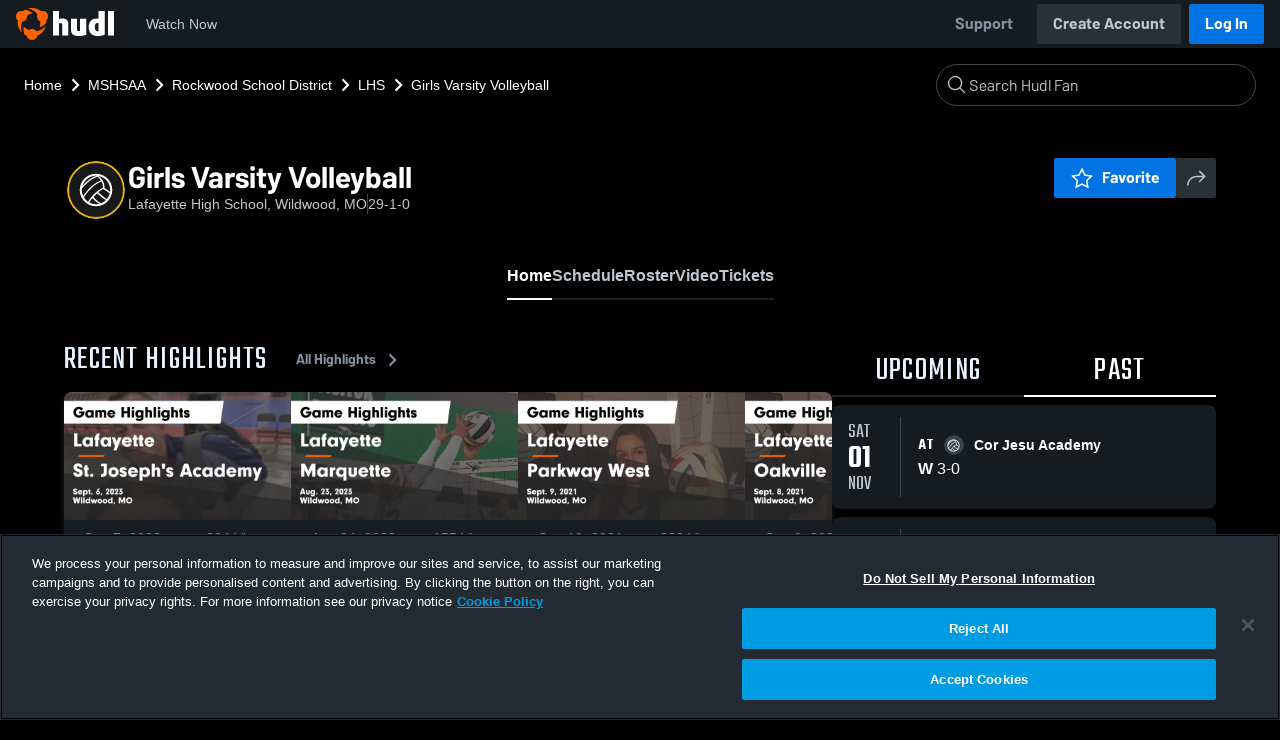

--- FILE ---
content_type: text/html; charset=utf-8
request_url: https://fan.hudl.com/usa/mo/wildwood/organization/4296/lafayette-high-school/team/100490/girls-varsity-volleyball
body_size: 31180
content:
<!DOCTYPE html><html lang="en" data-host="fan.hudl.com"><head><meta charSet="utf-8"/><meta name="viewport" content="width=device-width, initial-scale=1"/><link rel="stylesheet" href="https://assets.hudl.com/_next/v2/fan/_next/static/css/640cd921de82f17b.css" data-precedence="next"/><link rel="stylesheet" href="https://assets.hudl.com/_next/v2/fan/_next/static/css/ab453296d7f5b7d0.css" data-precedence="next"/><link rel="stylesheet" href="https://assets.hudl.com/_next/v2/fan/_next/static/css/d49e545865dda7a2.css" data-precedence="next"/><link rel="stylesheet" href="https://assets.hudl.com/_next/v2/fan/_next/static/css/29866b76b3698ef2.css" data-precedence="next"/><link rel="stylesheet" href="https://assets.hudl.com/_next/v2/fan/_next/static/css/75313573a4613d32.css" data-precedence="next"/><link rel="stylesheet" href="https://assets.hudl.com/_next/v2/fan/_next/static/css/63645920d6baf014.css" data-precedence="next"/><link rel="stylesheet" href="https://assets.hudl.com/_next/v2/fan/_next/static/css/10eb8813357ebbdc.css" data-precedence="next"/><link rel="stylesheet" href="https://assets.hudl.com/_next/v2/fan/_next/static/css/273bc9f67f424069.css" data-precedence="next"/><link rel="stylesheet" href="https://assets.hudl.com/_next/v2/fan/_next/static/css/e90ba3583522f3dd.css" data-precedence="next"/><link rel="stylesheet" href="https://assets.hudl.com/_next/v2/fan/_next/static/css/6d129774b035da85.css" data-precedence="next"/><link rel="stylesheet" href="https://assets.hudl.com/_next/v2/fan/_next/static/css/dc4dedf7040a902b.css" data-precedence="next"/><link rel="stylesheet" href="https://assets.hudl.com/_next/v2/fan/_next/static/css/df2569e298c18f9c.css" data-precedence="next"/><link rel="stylesheet" href="https://assets.hudl.com/_next/v2/fan/_next/static/css/02ed5018e60c484e.css" data-precedence="next"/><link rel="stylesheet" href="https://assets.hudl.com/_next/v2/fan/_next/static/css/a700a525d2d5422f.css" data-precedence="next"/><link rel="stylesheet" href="https://assets.hudl.com/_next/v2/fan/_next/static/css/619e096a78b120c4.css" data-precedence="next"/><link rel="stylesheet" href="https://assets.hudl.com/_next/v2/fan/_next/static/css/2b23785efdc2d4bc.css" data-precedence="next"/><link rel="stylesheet" href="https://assets.hudl.com/_next/v2/fan/_next/static/css/9b2489a64625d49b.css" data-precedence="next"/><link rel="stylesheet" href="https://assets.hudl.com/_next/v2/fan/_next/static/css/a7085c37043e2a45.css" data-precedence="next"/><link rel="stylesheet" href="https://assets.hudl.com/_next/v2/fan/_next/static/css/059eaff95271f923.css" data-precedence="next"/><link rel="stylesheet" href="https://assets.hudl.com/_next/v2/fan/_next/static/css/f4480f3ef062d004.css" data-precedence="next"/><link rel="stylesheet" href="https://assets.hudl.com/_next/v2/fan/_next/static/css/1532d4d13e12658c.css" data-precedence="next"/><link rel="stylesheet" href="https://assets.hudl.com/_next/v2/fan/_next/static/css/7462011a3889d71d.css" data-precedence="next"/><link rel="stylesheet" href="https://assets.hudl.com/_next/v2/fan/_next/static/css/07ea85ccf5447c18.css" data-precedence="next"/><link rel="stylesheet" href="https://assets.hudl.com/_next/v2/fan/_next/static/css/0aa7f1472dbaf8d0.css" data-precedence="next"/><link rel="stylesheet" href="https://assets.hudl.com/_next/v2/fan/_next/static/css/b01e5e6f28a84282.css" data-precedence="next"/><link rel="stylesheet" href="https://assets.hudl.com/_next/v2/fan/_next/static/css/c11997423df88b5c.css" data-precedence="next"/><link rel="stylesheet" href="https://assets.hudl.com/_next/v2/fan/_next/static/css/75a945cfa22dfcad.css" data-precedence="next"/><link rel="stylesheet" href="https://assets.hudl.com/_next/v2/fan/_next/static/css/2b7d2904574766fe.css" data-precedence="next"/><link rel="stylesheet" href="https://assets.hudl.com/_next/v2/fan/_next/static/css/e716073b28115e1b.css" data-precedence="next"/><link rel="preload" as="script" fetchPriority="low" href="https://assets.hudl.com/_next/v2/fan/_next/static/chunks/webpack-8f1e23a935b4671c.js"/><script src="https://assets.hudl.com/_next/v2/fan/_next/static/chunks/939370a5-b904a15e8e20ee6f.js" async=""></script><script src="https://assets.hudl.com/_next/v2/fan/_next/static/chunks/1409-6cdd02848eaba7bb.js" async=""></script><script src="https://assets.hudl.com/_next/v2/fan/_next/static/chunks/main-app-f4b158e7545e1a8f.js" async=""></script><script src="https://assets.hudl.com/_next/v2/fan/_next/static/chunks/app/global-error-19cdd74590e564a0.js" async=""></script><script src="https://assets.hudl.com/_next/v2/fan/_next/static/chunks/ff20c4a3-4434d2fe4e14b98d.js" async=""></script><script src="https://assets.hudl.com/_next/v2/fan/_next/static/chunks/298d1a4e-9593176abee3d49b.js" async=""></script><script src="https://assets.hudl.com/_next/v2/fan/_next/static/chunks/5ec1d55f-30bc026b8ae9371a.js" async=""></script><script src="https://assets.hudl.com/_next/v2/fan/_next/static/chunks/73aca819-c0e692adf6903741.js" async=""></script><script src="https://assets.hudl.com/_next/v2/fan/_next/static/chunks/e3b22baa-58fe4bbd26f9a029.js" async=""></script><script src="https://assets.hudl.com/_next/v2/fan/_next/static/chunks/32cf85b7-7cecb25e734ba06f.js" async=""></script><script src="https://assets.hudl.com/_next/v2/fan/_next/static/chunks/e1510053-4646b14fa22e5eea.js" async=""></script><script src="https://assets.hudl.com/_next/v2/fan/_next/static/chunks/aacb5ff3-2114d936ae139a13.js" async=""></script><script src="https://assets.hudl.com/_next/v2/fan/_next/static/chunks/70957be7-a7b713476c81d1d4.js" async=""></script><script src="https://assets.hudl.com/_next/v2/fan/_next/static/chunks/e911d361-2d878dea27fa653f.js" async=""></script><script src="https://assets.hudl.com/_next/v2/fan/_next/static/chunks/d8847401-79f09a80d5627ecf.js" async=""></script><script src="https://assets.hudl.com/_next/v2/fan/_next/static/chunks/8365-945f8534a9683584.js" async=""></script><script src="https://assets.hudl.com/_next/v2/fan/_next/static/chunks/4067-897443c6732825bc.js" async=""></script><script src="https://assets.hudl.com/_next/v2/fan/_next/static/chunks/8036-5772b051a6018856.js" async=""></script><script src="https://assets.hudl.com/_next/v2/fan/_next/static/chunks/1754-f55883b325311462.js" async=""></script><script src="https://assets.hudl.com/_next/v2/fan/_next/static/chunks/9227-89fa70aded962b6d.js" async=""></script><script src="https://assets.hudl.com/_next/v2/fan/_next/static/chunks/7579-994a818bc1ca927f.js" async=""></script><script src="https://assets.hudl.com/_next/v2/fan/_next/static/chunks/app/%5Bcountry%5D/%5Bsubdivision%5D/%5Bcity%5D/organization/%5BschoolId%5D/%5BschoolName%5D/team/%5BteamId%5D/%5BteamName%5D/page-96d1b7bac02cc125.js" async=""></script><script src="https://assets.hudl.com/_next/v2/fan/_next/static/chunks/4127-cd68a58fc3ca4f1d.js" async=""></script><script src="https://assets.hudl.com/_next/v2/fan/_next/static/chunks/app/layout-1cb4a2783bf77930.js" async=""></script><script src="https://assets.hudl.com/_next/v2/fan/_next/static/chunks/app/error-91ab56db71d123f5.js" async=""></script><script src="https://assets.hudl.com/_next/v2/fan/_next/static/chunks/app/not-found-3357267652788b4f.js" async=""></script><link rel="preload" href="https://cdn.cookielaw.org/scripttemplates/otSDKStub.js" as="script"/><link rel="preload" href="https://sc-ui.hudl.com/hudl-ui-plugins/webnav/1/hudl-ui-plugins-webnav_bundled.js.gz" as="script"/><link rel="preload" href="https://sc-ui.hudl.com/hudl-ui-plugins/generic/1.7.0/hudl-ui-plugins-generic_bundled.js.gz" as="script"/><link rel="preload" href="https://securepubads.g.doubleclick.net/tag/js/gpt.js" as="script"/><link rel="preload" href="https://c.amazon-adsystem.com/aat/amzn-consent.js" as="script"/><link rel="preload" href="https://hudl.my.site.com/ESWHudlbotSupportPage1705930852610/assets/js/bootstrap.min.js" as="script"/><link rel="preconnect" href="https://static.hudl.com"/><meta name="google-site-verification" content="wngxe0hqKejKoVxOuLTIu4L0GzbYvlaYG554-RfEcvc"/><meta name="google-site-verification" content="zMQT38Xd3W8wyNe8SpSeiyx8R6zOROSLxwNa1hhFdkA"/><title>Girls Varsity Volleyball | High School Sports | Home | Hudl</title><meta name="description" content="View livestreams, highlights and upcoming events for Lafayette High School in Wildwood, MO."/><meta name="apple-itunes-app" content="app-id=6449098724"/><meta property="og:title" content="Girls Varsity Volleyball • Home"/><meta property="og:description" content="View livestreams, highlights and upcoming events for Lafayette High School in Wildwood, MO."/><meta property="og:site_name" content="Hudl"/><meta property="og:image" content="https://assets.hudl.com/_next/v2/fan/_next/static/media/HudlLogoPreview.3b9b0b68.png"/><meta property="og:image:alt" content="Hudl Logo"/><meta property="og:type" content="website"/><meta name="twitter:card" content="summary_large_image"/><meta name="twitter:title" content="Girls Varsity Volleyball • Home"/><meta name="twitter:description" content="View livestreams, highlights and upcoming events for Lafayette High School in Wildwood, MO."/><meta name="twitter:image" content="https://assets.hudl.com/_next/v2/fan/_next/static/media/HudlLogoPreview.3b9b0b68.png"/><link rel="icon" href="/favicon.ico" type="image/x-icon" sizes="16x16"/><link rel="stylesheet" href="https://sc-ui.hudl.com/uniform-ui-components/all/4/uniform-ui-components_bundled.css.gz"/><link href="https://sc-ui.hudl.com/hudl-ui-plugins/webnav/1/hudl-ui-plugins-webnav_bundled.css.gz" rel="stylesheet" type="text/css"/><link href="https://sc-ui.hudl.com/hudl-ui-plugins/generic/1.7.0/hudl-ui-plugins-generic_bundled.css.gz" rel="stylesheet" type="text/css"/><link rel="stylesheet" href="https://static.hudl.com/microservice-assets/frontends/uniform/fonts/barlow.css"/><script src="https://assets.hudl.com/_next/v2/fan/_next/static/chunks/polyfills-42372ed130431b0a.js" noModule=""></script></head><body class="u-environment--dark"><noscript><div class="u-notice u-env--light u-notice--tight"><div class="u-indicator u-indicator--information u-padding--half"><svg class="u-icon u-icon--medium" viewBox="0 0 32 32" aria-label="Information" role="img" fill-rule="evenodd"><path fill="inherit" d="M16 2a14 14 0 1 0 0 28 14 14 0 0 0 0-28m0 6a1.5 1.5 0 1 1 0 3 1.5 1.5 0 0 1 0-3m4 15.625a.5.5 0 0 1-.5.5h-7a.5.5 0 0 1-.5-.5v-1.25a.5.5 0 0 1 .5-.5h2.375v-5.75H13.5a.5.5 0 0 1-.5-.5v-1.25a.5.5 0 0 1 .5-.5h3.125a.5.5 0 0 1 .5.5v7.5H19.5a.5.5 0 0 1 .5.5z"></path></svg></div><div class="u-notice__content"><p class="u-text u-text--small u-text--set-solid" data-qa-id="undefined-text"><strong class="u-margin--quarter--right u-notice__header">JavaScript is not enabled.</strong>Some parts of the page may have additional content if JavaScript is enabled.</p></div></div></noscript><script type="application/ld+json">{"@context":"https://schema.org/","@type":"SportsTeam","name":"Girls Varsity Volleyball","logo":"https://static.hudl.com/users/temp/17634656_f5c0db679739476294fbf2138fe98eae.png","address":{"@type":"PostalAddress","streetAddress":"17050 Clayton Road","addressLocality":"Wildwood","addressRegion":"MO","postalCode":"63011-1794","addressCountry":"US"},"gender":"WOMENS","sport":"VOLLEYBALL","parentOrganization":{"@context":"https://schema.org/","@type":"HighSchool","name":"Lafayette High School","logo":"https://static.hudl.com/users/temp/17634656_f5c0db679739476294fbf2138fe98eae.png","url":"https://fan.hudl.com/usa/mo/wildwood/organization/4296/lafayette-high-school","sameAs":null,"address":{"@type":"PostalAddress","streetAddress":"17050 Clayton Road","addressLocality":"Wildwood","addressRegion":"MO","postalCode":"63011-1794","addressCountry":"US"}}}</script><!--$!--><template data-dgst="BAILOUT_TO_CLIENT_SIDE_RENDERING"></template><!--/$--><script src="https://assets.hudl.com/_next/v2/fan/_next/static/chunks/webpack-8f1e23a935b4671c.js" async=""></script><script>(self.__next_f=self.__next_f||[]).push([0]);self.__next_f.push([2,null])</script><script>self.__next_f.push([1,"1:HL[\"https://assets.hudl.com/_next/v2/fan/_next/static/css/640cd921de82f17b.css\",\"style\"]\n2:HL[\"https://assets.hudl.com/_next/v2/fan/_next/static/css/ab453296d7f5b7d0.css\",\"style\"]\n3:HL[\"https://assets.hudl.com/_next/v2/fan/_next/static/css/d49e545865dda7a2.css\",\"style\"]\n4:HL[\"https://assets.hudl.com/_next/v2/fan/_next/static/css/29866b76b3698ef2.css\",\"style\"]\n5:HL[\"https://assets.hudl.com/_next/v2/fan/_next/static/css/75313573a4613d32.css\",\"style\"]\n6:HL[\"https://assets.hudl.com/_next/v2/fan/_next/static/css/63645920d6baf014.css\",\"style\"]\n7:HL[\"https://assets.hudl.com/_next/v2/fan/_next/static/css/10eb8813357ebbdc.css\",\"style\"]\n8:HL[\"https://assets.hudl.com/_next/v2/fan/_next/static/css/273bc9f67f424069.css\",\"style\"]\n9:HL[\"https://assets.hudl.com/_next/v2/fan/_next/static/css/e90ba3583522f3dd.css\",\"style\"]\na:HL[\"https://assets.hudl.com/_next/v2/fan/_next/static/css/6d129774b035da85.css\",\"style\"]\nb:HL[\"https://assets.hudl.com/_next/v2/fan/_next/static/css/dc4dedf7040a902b.css\",\"style\"]\nc:HL[\"https://assets.hudl.com/_next/v2/fan/_next/static/css/df2569e298c18f9c.css\",\"style\"]\nd:HL[\"https://assets.hudl.com/_next/v2/fan/_next/static/css/02ed5018e60c484e.css\",\"style\"]\ne:HL[\"https://assets.hudl.com/_next/v2/fan/_next/static/css/a700a525d2d5422f.css\",\"style\"]\nf:HL[\"https://assets.hudl.com/_next/v2/fan/_next/static/css/619e096a78b120c4.css\",\"style\"]\n10:HL[\"https://assets.hudl.com/_next/v2/fan/_next/static/css/2b23785efdc2d4bc.css\",\"style\"]\n11:HL[\"https://assets.hudl.com/_next/v2/fan/_next/static/css/9b2489a64625d49b.css\",\"style\"]\n12:HL[\"https://assets.hudl.com/_next/v2/fan/_next/static/css/a7085c37043e2a45.css\",\"style\"]\n13:HL[\"https://assets.hudl.com/_next/v2/fan/_next/static/css/059eaff95271f923.css\",\"style\"]\n14:HL[\"https://assets.hudl.com/_next/v2/fan/_next/static/css/f4480f3ef062d004.css\",\"style\"]\n15:HL[\"https://assets.hudl.com/_next/v2/fan/_next/static/css/1532d4d13e12658c.css\",\"style\"]\n16:HL[\"https://assets.hudl.com/_next/v2/fan/_next/static/css/7462011a3889d71d.css\",\"style\"]\n17:HL[\"https://assets.hudl.com/_next/v2"])</script><script>self.__next_f.push([1,"/fan/_next/static/css/07ea85ccf5447c18.css\",\"style\"]\n18:HL[\"https://assets.hudl.com/_next/v2/fan/_next/static/css/0aa7f1472dbaf8d0.css\",\"style\"]\n19:HL[\"https://assets.hudl.com/_next/v2/fan/_next/static/css/b01e5e6f28a84282.css\",\"style\"]\n1a:HL[\"https://assets.hudl.com/_next/v2/fan/_next/static/css/c11997423df88b5c.css\",\"style\"]\n1b:HL[\"https://assets.hudl.com/_next/v2/fan/_next/static/css/75a945cfa22dfcad.css\",\"style\"]\n1c:HL[\"https://assets.hudl.com/_next/v2/fan/_next/static/css/2b7d2904574766fe.css\",\"style\"]\n1d:HL[\"https://assets.hudl.com/_next/v2/fan/_next/static/css/e716073b28115e1b.css\",\"style\"]\n"])</script><script>self.__next_f.push([1,"1e:I[41585,[],\"\"]\n21:I[42224,[],\"\"]\n29:I[90696,[],\"\"]\n2c:I[17708,[\"6470\",\"static/chunks/app/global-error-19cdd74590e564a0.js\"],\"default\"]\n22:[\"country\",\"usa\",\"d\"]\n23:[\"subdivision\",\"mo\",\"d\"]\n24:[\"city\",\"wildwood\",\"d\"]\n25:[\"schoolId\",\"4296\",\"d\"]\n26:[\"schoolName\",\"lafayette-high-school\",\"d\"]\n27:[\"teamId\",\"100490\",\"d\"]\n28:[\"teamName\",\"girls-varsity-volleyball\",\"d\"]\n2d:[]\n"])</script><script>self.__next_f.push([1,"0:[\"$\",\"$L1e\",null,{\"buildId\":\"_Y792OmJkJTDqaB97ayqF\",\"assetPrefix\":\"https://assets.hudl.com/_next/v2/fan\",\"urlParts\":[\"\",\"usa\",\"mo\",\"wildwood\",\"organization\",\"4296\",\"lafayette-high-school\",\"team\",\"100490\",\"girls-varsity-volleyball\"],\"initialTree\":[\"\",{\"children\":[[\"country\",\"usa\",\"d\"],{\"children\":[[\"subdivision\",\"mo\",\"d\"],{\"children\":[[\"city\",\"wildwood\",\"d\"],{\"children\":[\"organization\",{\"children\":[[\"schoolId\",\"4296\",\"d\"],{\"children\":[[\"schoolName\",\"lafayette-high-school\",\"d\"],{\"children\":[\"team\",{\"children\":[[\"teamId\",\"100490\",\"d\"],{\"children\":[[\"teamName\",\"girls-varsity-volleyball\",\"d\"],{\"children\":[\"__PAGE__\",{}]}]}]}]}]}]}]}]}]}]},\"$undefined\",\"$undefined\",true],\"initialSeedData\":[\"\",{\"children\":[[\"country\",\"usa\",\"d\"],{\"children\":[[\"subdivision\",\"mo\",\"d\"],{\"children\":[[\"city\",\"wildwood\",\"d\"],{\"children\":[\"organization\",{\"children\":[[\"schoolId\",\"4296\",\"d\"],{\"children\":[[\"schoolName\",\"lafayette-high-school\",\"d\"],{\"children\":[\"team\",{\"children\":[[\"teamId\",\"100490\",\"d\"],{\"children\":[[\"teamName\",\"girls-varsity-volleyball\",\"d\"],{\"children\":[\"__PAGE__\",{},[[\"$L1f\",\"$L20\",[[\"$\",\"link\",\"0\",{\"rel\":\"stylesheet\",\"href\":\"https://assets.hudl.com/_next/v2/fan/_next/static/css/e90ba3583522f3dd.css\",\"precedence\":\"next\",\"crossOrigin\":\"$undefined\"}],[\"$\",\"link\",\"1\",{\"rel\":\"stylesheet\",\"href\":\"https://assets.hudl.com/_next/v2/fan/_next/static/css/6d129774b035da85.css\",\"precedence\":\"next\",\"crossOrigin\":\"$undefined\"}],[\"$\",\"link\",\"2\",{\"rel\":\"stylesheet\",\"href\":\"https://assets.hudl.com/_next/v2/fan/_next/static/css/dc4dedf7040a902b.css\",\"precedence\":\"next\",\"crossOrigin\":\"$undefined\"}],[\"$\",\"link\",\"3\",{\"rel\":\"stylesheet\",\"href\":\"https://assets.hudl.com/_next/v2/fan/_next/static/css/df2569e298c18f9c.css\",\"precedence\":\"next\",\"crossOrigin\":\"$undefined\"}],[\"$\",\"link\",\"4\",{\"rel\":\"stylesheet\",\"href\":\"https://assets.hudl.com/_next/v2/fan/_next/static/css/02ed5018e60c484e.css\",\"precedence\":\"next\",\"crossOrigin\":\"$undefined\"}],[\"$\",\"link\",\"5\",{\"rel\":\"stylesheet\",\"href\":\"https://assets.hudl.com/_next/v2/fan/_next/static/css/a700a525d2d5422f.css\",\"precedence\":\"next\",\"crossOrigin\":\"$undefined\"}],[\"$\",\"link\",\"6\",{\"rel\":\"stylesheet\",\"href\":\"https://assets.hudl.com/_next/v2/fan/_next/static/css/619e096a78b120c4.css\",\"precedence\":\"next\",\"crossOrigin\":\"$undefined\"}],[\"$\",\"link\",\"7\",{\"rel\":\"stylesheet\",\"href\":\"https://assets.hudl.com/_next/v2/fan/_next/static/css/2b23785efdc2d4bc.css\",\"precedence\":\"next\",\"crossOrigin\":\"$undefined\"}],[\"$\",\"link\",\"8\",{\"rel\":\"stylesheet\",\"href\":\"https://assets.hudl.com/_next/v2/fan/_next/static/css/9b2489a64625d49b.css\",\"precedence\":\"next\",\"crossOrigin\":\"$undefined\"}],[\"$\",\"link\",\"9\",{\"rel\":\"stylesheet\",\"href\":\"https://assets.hudl.com/_next/v2/fan/_next/static/css/a7085c37043e2a45.css\",\"precedence\":\"next\",\"crossOrigin\":\"$undefined\"}],[\"$\",\"link\",\"10\",{\"rel\":\"stylesheet\",\"href\":\"https://assets.hudl.com/_next/v2/fan/_next/static/css/059eaff95271f923.css\",\"precedence\":\"next\",\"crossOrigin\":\"$undefined\"}],[\"$\",\"link\",\"11\",{\"rel\":\"stylesheet\",\"href\":\"https://assets.hudl.com/_next/v2/fan/_next/static/css/f4480f3ef062d004.css\",\"precedence\":\"next\",\"crossOrigin\":\"$undefined\"}],[\"$\",\"link\",\"12\",{\"rel\":\"stylesheet\",\"href\":\"https://assets.hudl.com/_next/v2/fan/_next/static/css/1532d4d13e12658c.css\",\"precedence\":\"next\",\"crossOrigin\":\"$undefined\"}],[\"$\",\"link\",\"13\",{\"rel\":\"stylesheet\",\"href\":\"https://assets.hudl.com/_next/v2/fan/_next/static/css/7462011a3889d71d.css\",\"precedence\":\"next\",\"crossOrigin\":\"$undefined\"}],[\"$\",\"link\",\"14\",{\"rel\":\"stylesheet\",\"href\":\"https://assets.hudl.com/_next/v2/fan/_next/static/css/07ea85ccf5447c18.css\",\"precedence\":\"next\",\"crossOrigin\":\"$undefined\"}],[\"$\",\"link\",\"15\",{\"rel\":\"stylesheet\",\"href\":\"https://assets.hudl.com/_next/v2/fan/_next/static/css/0aa7f1472dbaf8d0.css\",\"precedence\":\"next\",\"crossOrigin\":\"$undefined\"}],[\"$\",\"link\",\"16\",{\"rel\":\"stylesheet\",\"href\":\"https://assets.hudl.com/_next/v2/fan/_next/static/css/b01e5e6f28a84282.css\",\"precedence\":\"next\",\"crossOrigin\":\"$undefined\"}],[\"$\",\"link\",\"17\",{\"rel\":\"stylesheet\",\"href\":\"https://assets.hudl.com/_next/v2/fan/_next/static/css/c11997423df88b5c.css\",\"precedence\":\"next\",\"crossOrigin\":\"$undefined\"}],[\"$\",\"link\",\"18\",{\"rel\":\"stylesheet\",\"href\":\"https://assets.hudl.com/_next/v2/fan/_next/static/css/75a945cfa22dfcad.css\",\"precedence\":\"next\",\"crossOrigin\":\"$undefined\"}],[\"$\",\"link\",\"19\",{\"rel\":\"stylesheet\",\"href\":\"https://assets.hudl.com/_next/v2/fan/_next/static/css/2b7d2904574766fe.css\",\"precedence\":\"next\",\"crossOrigin\":\"$undefined\"}],[\"$\",\"link\",\"20\",{\"rel\":\"stylesheet\",\"href\":\"https://assets.hudl.com/_next/v2/fan/_next/static/css/e716073b28115e1b.css\",\"precedence\":\"next\",\"crossOrigin\":\"$undefined\"}]]],null],null]},[null,[\"$\",\"$L21\",null,{\"parallelRouterKey\":\"children\",\"segmentPath\":[\"children\",\"$22\",\"children\",\"$23\",\"children\",\"$24\",\"children\",\"organization\",\"children\",\"$25\",\"children\",\"$26\",\"children\",\"team\",\"children\",\"$27\",\"children\",\"$28\",\"children\"],\"error\":\"$undefined\",\"errorStyles\":\"$undefined\",\"errorScripts\":\"$undefined\",\"template\":[\"$\",\"$L29\",null,{}],\"templateStyles\":\"$undefined\",\"templateScripts\":\"$undefined\",\"notFound\":\"$undefined\",\"notFoundStyles\":\"$undefined\"}]],null]},[null,[\"$\",\"$L21\",null,{\"parallelRouterKey\":\"children\",\"segmentPath\":[\"children\",\"$22\",\"children\",\"$23\",\"children\",\"$24\",\"children\",\"organization\",\"children\",\"$25\",\"children\",\"$26\",\"children\",\"team\",\"children\",\"$27\",\"children\"],\"error\":\"$undefined\",\"errorStyles\":\"$undefined\",\"errorScripts\":\"$undefined\",\"template\":[\"$\",\"$L29\",null,{}],\"templateStyles\":\"$undefined\",\"templateScripts\":\"$undefined\",\"notFound\":\"$undefined\",\"notFoundStyles\":\"$undefined\"}]],null]},[null,[\"$\",\"$L21\",null,{\"parallelRouterKey\":\"children\",\"segmentPath\":[\"children\",\"$22\",\"children\",\"$23\",\"children\",\"$24\",\"children\",\"organization\",\"children\",\"$25\",\"children\",\"$26\",\"children\",\"team\",\"children\"],\"error\":\"$undefined\",\"errorStyles\":\"$undefined\",\"errorScripts\":\"$undefined\",\"template\":[\"$\",\"$L29\",null,{}],\"templateStyles\":\"$undefined\",\"templateScripts\":\"$undefined\",\"notFound\":\"$undefined\",\"notFoundStyles\":\"$undefined\"}]],null]},[null,[\"$\",\"$L21\",null,{\"parallelRouterKey\":\"children\",\"segmentPath\":[\"children\",\"$22\",\"children\",\"$23\",\"children\",\"$24\",\"children\",\"organization\",\"children\",\"$25\",\"children\",\"$26\",\"children\"],\"error\":\"$undefined\",\"errorStyles\":\"$undefined\",\"errorScripts\":\"$undefined\",\"template\":[\"$\",\"$L29\",null,{}],\"templateStyles\":\"$undefined\",\"templateScripts\":\"$undefined\",\"notFound\":\"$undefined\",\"notFoundStyles\":\"$undefined\"}]],null]},[null,[\"$\",\"$L21\",null,{\"parallelRouterKey\":\"children\",\"segmentPath\":[\"children\",\"$22\",\"children\",\"$23\",\"children\",\"$24\",\"children\",\"organization\",\"children\",\"$25\",\"children\"],\"error\":\"$undefined\",\"errorStyles\":\"$undefined\",\"errorScripts\":\"$undefined\",\"template\":[\"$\",\"$L29\",null,{}],\"templateStyles\":\"$undefined\",\"templateScripts\":\"$undefined\",\"notFound\":\"$undefined\",\"notFoundStyles\":\"$undefined\"}]],null]},[null,[\"$\",\"$L21\",null,{\"parallelRouterKey\":\"children\",\"segmentPath\":[\"children\",\"$22\",\"children\",\"$23\",\"children\",\"$24\",\"children\",\"organization\",\"children\"],\"error\":\"$undefined\",\"errorStyles\":\"$undefined\",\"errorScripts\":\"$undefined\",\"template\":[\"$\",\"$L29\",null,{}],\"templateStyles\":\"$undefined\",\"templateScripts\":\"$undefined\",\"notFound\":\"$undefined\",\"notFoundStyles\":\"$undefined\"}]],null]},[null,[\"$\",\"$L21\",null,{\"parallelRouterKey\":\"children\",\"segmentPath\":[\"children\",\"$22\",\"children\",\"$23\",\"children\",\"$24\",\"children\"],\"error\":\"$undefined\",\"errorStyles\":\"$undefined\",\"errorScripts\":\"$undefined\",\"template\":[\"$\",\"$L29\",null,{}],\"templateStyles\":\"$undefined\",\"templateScripts\":\"$undefined\",\"notFound\":\"$undefined\",\"notFoundStyles\":\"$undefined\"}]],null]},[null,[\"$\",\"$L21\",null,{\"parallelRouterKey\":\"children\",\"segmentPath\":[\"children\",\"$22\",\"children\",\"$23\",\"children\"],\"error\":\"$undefined\",\"errorStyles\":\"$undefined\",\"errorScripts\":\"$undefined\",\"template\":[\"$\",\"$L29\",null,{}],\"templateStyles\":\"$undefined\",\"templateScripts\":\"$undefined\",\"notFound\":\"$undefined\",\"notFoundStyles\":\"$undefined\"}]],null]},[null,[\"$\",\"$L21\",null,{\"parallelRouterKey\":\"children\",\"segmentPath\":[\"children\",\"$22\",\"children\"],\"error\":\"$undefined\",\"errorStyles\":\"$undefined\",\"errorScripts\":\"$undefined\",\"template\":[\"$\",\"$L29\",null,{}],\"templateStyles\":\"$undefined\",\"templateScripts\":\"$undefined\",\"notFound\":\"$undefined\",\"notFoundStyles\":\"$undefined\"}]],null]},[[[[\"$\",\"link\",\"0\",{\"rel\":\"stylesheet\",\"href\":\"https://assets.hudl.com/_next/v2/fan/_next/static/css/640cd921de82f17b.css\",\"precedence\":\"next\",\"crossOrigin\":\"$undefined\"}],[\"$\",\"link\",\"1\",{\"rel\":\"stylesheet\",\"href\":\"https://assets.hudl.com/_next/v2/fan/_next/static/css/ab453296d7f5b7d0.css\",\"precedence\":\"next\",\"crossOrigin\":\"$undefined\"}],[\"$\",\"link\",\"2\",{\"rel\":\"stylesheet\",\"href\":\"https://assets.hudl.com/_next/v2/fan/_next/static/css/d49e545865dda7a2.css\",\"precedence\":\"next\",\"crossOrigin\":\"$undefined\"}],[\"$\",\"link\",\"3\",{\"rel\":\"stylesheet\",\"href\":\"https://assets.hudl.com/_next/v2/fan/_next/static/css/29866b76b3698ef2.css\",\"precedence\":\"next\",\"crossOrigin\":\"$undefined\"}],[\"$\",\"link\",\"4\",{\"rel\":\"stylesheet\",\"href\":\"https://assets.hudl.com/_next/v2/fan/_next/static/css/75313573a4613d32.css\",\"precedence\":\"next\",\"crossOrigin\":\"$undefined\"}],[\"$\",\"link\",\"5\",{\"rel\":\"stylesheet\",\"href\":\"https://assets.hudl.com/_next/v2/fan/_next/static/css/63645920d6baf014.css\",\"precedence\":\"next\",\"crossOrigin\":\"$undefined\"}],[\"$\",\"link\",\"6\",{\"rel\":\"stylesheet\",\"href\":\"https://assets.hudl.com/_next/v2/fan/_next/static/css/10eb8813357ebbdc.css\",\"precedence\":\"next\",\"crossOrigin\":\"$undefined\"}],[\"$\",\"link\",\"7\",{\"rel\":\"stylesheet\",\"href\":\"https://assets.hudl.com/_next/v2/fan/_next/static/css/273bc9f67f424069.css\",\"precedence\":\"next\",\"crossOrigin\":\"$undefined\"}]],\"$L2a\"],null],null],\"couldBeIntercepted\":false,\"initialHead\":[null,\"$L2b\"],\"globalErrorComponent\":\"$2c\",\"missingSlots\":\"$W2d\"}]\n"])</script><script>self.__next_f.push([1,"2e:I[6196,[\"770\",\"static/chunks/ff20c4a3-4434d2fe4e14b98d.js\",\"2000\",\"static/chunks/298d1a4e-9593176abee3d49b.js\",\"5918\",\"static/chunks/5ec1d55f-30bc026b8ae9371a.js\",\"2\",\"static/chunks/73aca819-c0e692adf6903741.js\",\"1668\",\"static/chunks/e3b22baa-58fe4bbd26f9a029.js\",\"3249\",\"static/chunks/32cf85b7-7cecb25e734ba06f.js\",\"149\",\"static/chunks/e1510053-4646b14fa22e5eea.js\",\"4235\",\"static/chunks/aacb5ff3-2114d936ae139a13.js\",\"5670\",\"static/chunks/70957be7-a7b713476c81d1d4.js\",\"6398\",\"static/chunks/e911d361-2d878dea27fa653f.js\",\"6612\",\"static/chunks/d8847401-79f09a80d5627ecf.js\",\"8365\",\"static/chunks/8365-945f8534a9683584.js\",\"4067\",\"static/chunks/4067-897443c6732825bc.js\",\"8036\",\"static/chunks/8036-5772b051a6018856.js\",\"1754\",\"static/chunks/1754-f55883b325311462.js\",\"9227\",\"static/chunks/9227-89fa70aded962b6d.js\",\"7579\",\"static/chunks/7579-994a818bc1ca927f.js\",\"3765\",\"static/chunks/app/%5Bcountry%5D/%5Bsubdivision%5D/%5Bcity%5D/organization/%5BschoolId%5D/%5BschoolName%5D/team/%5BteamId%5D/%5BteamName%5D/page-96d1b7bac02cc125.js\"],\"ClientHostContextProvider\"]\n2f:I[74872,[\"8365\",\"static/chunks/8365-945f8534a9683584.js\",\"4127\",\"static/chunks/4127-cd68a58fc3ca4f1d.js\",\"1754\",\"static/chunks/1754-f55883b325311462.js\",\"3185\",\"static/chunks/app/layout-1cb4a2783bf77930.js\"],\"\"]\n31:I[75218,[\"8365\",\"static/chunks/8365-945f8534a9683584.js\",\"4127\",\"static/chunks/4127-cd68a58fc3ca4f1d.js\",\"1754\",\"static/chunks/1754-f55883b325311462.js\",\"3185\",\"static/chunks/app/layout-1cb4a2783bf77930.js\"],\"TimingAnalytics\"]\n"])</script><script>self.__next_f.push([1,"2a:[\"$\",\"$L2e\",null,{\"host\":\"fan.hudl.com\",\"children\":[\"$\",\"html\",null,{\"lang\":\"en\",\"data-host\":\"fan.hudl.com\",\"children\":[[\"$\",\"head\",null,{\"children\":[[\"$\",\"$L2f\",null,{\"src\":\"https://cdn.cookielaw.org/scripttemplates/otSDKStub.js\",\"type\":\"text/javascript\",\"data-domain-script\":\"3bd688f5-b6bf-4b17-939b-ebc3cf875964\"}],[\"$\",\"$L2f\",null,{\"id\":\"optanon-inline\",\"dangerouslySetInnerHTML\":{\"__html\":\"\\n              function OptanonWrapper() {\\n                if (window.OnetrustActiveGroups) {\\n                  var activeGroups = window.OnetrustActiveGroups\\n                    .split(',')\\n                    .filter(function(g) { return g !== '' \u0026\u0026 g.startsWith('C000'); });\\n                  window.dispatchEvent(new CustomEvent('OneTrustGroupsUpdated', { detail: activeGroups }));\\n                }\\n              }\\n            \"}}],[\"$\",\"link\",null,{\"rel\":\"stylesheet\",\"href\":\"https://sc-ui.hudl.com/uniform-ui-components/all/4/uniform-ui-components_bundled.css.gz\"}],[\"$\",\"$L2f\",null,{\"id\":\"hudlEmbed\",\"dangerouslySetInnerHTML\":{\"__html\":\"window.__hudlEmbed = { data: {} };\"}}],[\"$\",\"link\",null,{\"href\":\"https://sc-ui.hudl.com/hudl-ui-plugins/webnav/1/hudl-ui-plugins-webnav_bundled.css.gz\",\"rel\":\"stylesheet\",\"type\":\"text/css\"}],[\"$\",\"link\",null,{\"href\":\"https://sc-ui.hudl.com/hudl-ui-plugins/generic/1.7.0/hudl-ui-plugins-generic_bundled.css.gz\",\"rel\":\"stylesheet\",\"type\":\"text/css\"}],[\"$\",\"$L2f\",null,{\"src\":\"https://sc-ui.hudl.com/hudl-ui-plugins/webnav/1/hudl-ui-plugins-webnav_bundled.js.gz\",\"type\":\"text/javascript\"}],[\"$\",\"$L2f\",null,{\"src\":\"https://sc-ui.hudl.com/hudl-ui-plugins/generic/1.7.0/hudl-ui-plugins-generic_bundled.js.gz\",\"type\":\"text/javascript\"}],[\"$\",\"$L2f\",null,{\"src\":\"https://securepubads.g.doubleclick.net/tag/js/gpt.js\",\"type\":\"text/javascript\"}],[\"$\",\"$L2f\",null,{\"src\":\"https://c.amazon-adsystem.com/aat/amzn-consent.js\",\"type\":\"text/javascript\"}],[\"$\",\"$L2f\",null,{\"src\":\"https://hudl.my.site.com/ESWHudlbotSupportPage1705930852610/assets/js/bootstrap.min.js\",\"type\":\"text/javascript\"}],[\"$\",\"link\",null,{\"rel\":\"preconnect\",\"href\":\"https://static.hudl.com\"}],[\"$\",\"link\",null,{\"rel\":\"stylesheet\",\"href\":\"https://static.hudl.com/microservice-assets/frontends/uniform/fonts/barlow.css\"}],[\"$\",\"meta\",null,{\"name\":\"google-site-verification\",\"content\":\"wngxe0hqKejKoVxOuLTIu4L0GzbYvlaYG554-RfEcvc\"}],[\"$\",\"meta\",null,{\"name\":\"google-site-verification\",\"content\":\"zMQT38Xd3W8wyNe8SpSeiyx8R6zOROSLxwNa1hhFdkA\"}]]}],[\"$\",\"body\",null,{\"className\":\"u-environment--dark\",\"children\":[[\"$\",\"noscript\",null,{\"children\":[\"$\",\"div\",null,{\"className\":\"u-notice u-env--light u-notice--tight\",\"children\":[[\"$\",\"div\",null,{\"className\":\"u-indicator u-indicator--information u-padding--half\",\"children\":[\"$\",\"svg\",null,{\"className\":\"u-icon u-icon--medium\",\"viewBox\":\"0 0 32 32\",\"aria-label\":\"Information\",\"role\":\"img\",\"fillRule\":\"evenodd\",\"data-qa-id\":\"$undefined\",\"children\":[\"$\",\"path\",null,{\"fill\":\"inherit\",\"d\":\"M16 2a14 14 0 1 0 0 28 14 14 0 0 0 0-28m0 6a1.5 1.5 0 1 1 0 3 1.5 1.5 0 0 1 0-3m4 15.625a.5.5 0 0 1-.5.5h-7a.5.5 0 0 1-.5-.5v-1.25a.5.5 0 0 1 .5-.5h2.375v-5.75H13.5a.5.5 0 0 1-.5-.5v-1.25a.5.5 0 0 1 .5-.5h3.125a.5.5 0 0 1 .5.5v7.5H19.5a.5.5 0 0 1 .5.5z\"}]}]}],[\"$\",\"div\",null,{\"className\":\"u-notice__content\",\"children\":[\"$\",\"p\",null,{\"className\":\"u-text u-text--small u-text--set-solid\",\"data-qa-id\":\"undefined-text\",\"children\":[[\"$\",\"strong\",null,{\"className\":\"u-margin--quarter--right u-notice__header\",\"children\":\"JavaScript is not enabled.\"}],\"Some parts of the page may have additional content if JavaScript is enabled.\"]}]}]]}]}],\"$L30\"]}],[\"$\",\"$L31\",null,{}]]}]}]\n"])</script><script>self.__next_f.push([1,"32:I[13667,[\"8365\",\"static/chunks/8365-945f8534a9683584.js\",\"4127\",\"static/chunks/4127-cd68a58fc3ca4f1d.js\",\"1754\",\"static/chunks/1754-f55883b325311462.js\",\"3185\",\"static/chunks/app/layout-1cb4a2783bf77930.js\"],\"default\"]\n33:I[93542,[\"7601\",\"static/chunks/app/error-91ab56db71d123f5.js\"],\"default\"]\n34:I[90627,[\"770\",\"static/chunks/ff20c4a3-4434d2fe4e14b98d.js\",\"8365\",\"static/chunks/8365-945f8534a9683584.js\",\"4067\",\"static/chunks/4067-897443c6732825bc.js\",\"1754\",\"static/chunks/1754-f55883b325311462.js\",\"9227\",\"static/chunks/9227-89fa70aded962b6d.js\",\"9160\",\"static/chunks/app/not-found-3357267652788b4f.js\"],\"default\"]\n"])</script><script>self.__next_f.push([1,"30:[\"$\",\"$L32\",null,{\"messages\":{\"fan.page-not-found.sub-text\":\"This usually means something's changed or been deleted.\",\"fan.video.thumbnail.yesterday.time\":\"Yesterday at {time}\",\"fan.org-programs.list.my-athletes\":\"My Athletes\",\"fan.org-programs.checkout.form-submission-error-message-prefix\":\"We're having trouble saving your responses. Please try again later or \",\"fan.org-profile.error-state-heading\":\"Sorry, we couldn't load this page.\",\"fan.schedule.date-range.reset-button-text.this-month\":\"This Month\",\"fan.schedule.schedule-entry-content.game-highlights\":\"GAME HIGHLIGHTS\",\"fan.org-programs.status-card.no-athletes.description\":\"We'll use their details to show the registrations they're eligible for.\",\"fan.video.thumbnail.minutes\":\"{minuteCount} {minuteCount, plural, one {minute} other {minutes}} ago\",\"fan.studios-content.highlights-for-you\":\"Highlights Made For You\",\"fan.event-viewer.watch.game-highlights\":\"GAME HIGHLIGHTS\",\"fan.event-viewer.watch.views\":\"{viewCount, plural, one { View} other { Views}}\",\"fan.event-viewer.watch.on-demand\":\"This Livestream will be available on-demand once it's uploaded to Hudl\",\"fan.account.personal-info.privacyInformation\":\"We'll use the information below to provide updates about your account and other Hudl products. You can check our Privacy Policy for more information.\",\"fan.account.password-security.password.body\":\"Reset your Hudl account password.\",\"fan.account.password-security.password.social-linked\":\"Linked Account: {email}\",\"fan.account.password-security.password.error-toast\":\"We’re having some issues sending the reset password email. Please try again later. If the problem continues, contact support.\",\"fan.account.personal-info.deleteAccount.title\":\"Delete Account\",\"fan.account.personal-info.deleteAccount.modalText\":\"Are you sure you want to permanently delete your Hudl account?\\n\\nAll of your data will be erased. You will be unsubscribed from any active subscriptions and lose access to all media through purchases made on this account.\\n\\nAny related accounts linked to your email address will also be deleted. This action cannot be undone.\",\"fan.schedule.content.emptyStateSub\":\"Check back later for updates \\nor select another event. \",\"fan.video.team.emptyState\":\"No Video Published This Season\",\"fan.account.verify-email.error-message\":\"Contact support if you have any questions.\",\"fan.account.verify-email.resend-success-header\":\"Check Your Email\",\"fan.sport.dance-and-drill-recruiting\":\"Dance And Drill Recruiting\",\"fan.account.verify-email.success-message\":\"Thanks for verifying your email.\\nYou’ll be redirected to Hudl.com in {seconds} seconds...\",\"fan.sport.handball-recruiting\":\"Handball Recruiting\",\"fan.account.verify-email.resend-success-message\":\"If you have an account, a new verification link has been sent to your email address.\",\"fan.account.verify-email.resend-error\":\"We’re having some issues sending the email. Please try again later. If the problem continues, contact support.\",\"fan.ticketing.order.checkout.first-name-error-help-text\":\"Please provide your first name.\",\"fan.ticketing.order.confirmation.organization-info-secondary\":\"Order # {ticketGroupReference}\",\"fan.account.account-created.toast-message\":\"Your account has been created. Use the verification link sent to your email address to verify your account.\",\"fan.school-page.feedback-modal.first-paragraph\":\"This profile contains everything your fans need to follow along—teams, schedules, scores, highlights and livestreams all in one place.\",\"fan.ticketing.order.item-selection.fees-included\":\"All fees are included in this order total.\",\"fan.ticketing.transfer.reached-transfer-limit\":\"These passes have reached their transfer limit and can no longer be transferred to others.\",\"fan.ticketing.transparent-fees.service-fee-help-text\":\"Includes {hudlFeeInCents} service fee\",\"fan.studios-content.highlights\":\"Highlights\",\"fan.org-programs.list.empty-state.description.archived\":\"This program is no longer active and isn't accepting registrations.\",\"fan.video.video-landing.livestreams\":\"Livestreams\",\"fan.account.personal-info.personalInformation\":\"Personal Information\",\"fan.account.password-security.password.social-reset\":\"To reset your password, visit your {social} account settings.\",\"fan.account.verify-email.error-header\":\"Something went wrong\",\"fan.account.verify-email.success-header\":\"You’re all set!\",\"fan.school-page.feedback-modal.second-paragraph\":\"These profiles won't be publicly available until the Fall of 2023, but we need your feedback to improve them for you and your fans. As you continue, a survey will launch for you to fill out alongside your new profile.\",\"fan.ticketing.league-pass-event-filter.x-schools\":\"{schoolCount, plural, one {# School Selected} other {# Schools Selected}}\",\"fan.video.video-filter.recent\":\"Recent\",\"fan.sport.badminton-recruiting\":\"Badminton Recruiting\",\"fan.sport.performing-arts-recruiting\":\"Performing Arts Recruiting\",\"fan.sport.swimming-and-diving-recruiting\":\"Swimming And Diving Recruiting\",\"fan.sport.squash-recruiting\":\"Squash Recruiting\",\"fan.sport.surfing-recruiting\":\"Surfing Recruiting\",\"fan.sport.dance-and-drill\":\"Dance And Drill\",\"fan.sport.tenpin-bowling\":\"Tenpin Bowling\",\"fan.sport.tenpin-bowling-recruiting\":\"Tenpin Bowling Recruiting\",\"fan.ticketing.discover.title\":\"Discover More Events at {orgName}\",\"fan.ticketing.order.details.team-count-in-pass-label\":\"{numberOfTeams, plural, one {# Team Included In Pass} other {# Teams Included In Pass}}\",\"fan.ticketing.order.checkout.email-error-help-text\":\"Please enter a valid email address.\",\"fan.org-programs.status-card.unauthenticated.log-in\":\"Log in\",\"fan.ticketing.my.tickets-tab-title\":\"Tickets\",\"fan.ticketing.order.item-selection.additional-fees-applied-non-refundable\":\"Additional fees will be applied at checkout. All purchases are non-refundable.\",\"fan.ticketing.order.item-selection.item-limit-per-order-passes\":\"Limit {maxNumItems} total pass{maxNumItems, plural, =1 {} other {es}} per order\",\"fan.ticketing.order.review.total-includes-fees-non-refundable\":\"Total includes all fees. All purchases are non-refundable.\",\"fan.ticketing.order.error-finding-ticketed-event\":\"We're having trouble loading this event page. Please try reloading the page.\",\"fan.ticketing.my.ticketing-orders.num-tickets\":\"{numberOfTickets} ticket{numberOfTickets, plural, =1 {} other {s}}\",\"fan.ticketing.order.generic-error\":\"We're having trouble loading this page. Please try reloading the page.\",\"fan.ticketing.order.confirmation.confirmation-description-with-support-tickets\":\"Your ticket{numberOfEntities, plural, =1 {} other {s}} {numberOfEntities, plural, =1 {has} other {have}} been sent to {emailAddress}. If you don’t receive an email after a few minutes, check your spam folder or {hudlSupport}\",\"fan.ticketing.order.confirmation.confirmation-description-with-support-pass-renewal\":\"You've renewed your pass{numberOfPasses, plural, =1 {} other {es}} and kept your seat{numberOfSeats, plural, =1 {} other {e}}! Your renewal pass{numberOfPasses, plural, =1 {} other {es}} {numberOfPasses, plural, =1 {has} other {have}} been sent to {emailAddress}. If you don’t receive an email after a few minutes, check your spam folder or {hudlSupport}\",\"fan.ticketing.order.confirmation.use-mobile-help-text-passes\":\"Your phone is your pass. Open your passes using the button above for entry to the event.\",\"fan.ticketing.my.ticketing-orders.error-loading-tickets\":\"We're having trouble loading your tickets. Try reloading the page or {hudlSupport}\",\"fan.ticketing.tab.enjoy-event-banner.tickets-remaining\":\" {remainingTickets} ticket{remainingTickets, plural, =1 {} other {s}} ha{remainingTickets, plural, =1 {s} other {ve}} not been used.\",\"fan.ticketing.tab.error-loading-events\":\"Something went wrong. Please try refreshing the page.\",\"fan.ticketing.tab.enjoy-event-banner.tickets-in-use\":\"You used {numberRedeemed} ticket{numberRedeemed, plural, =1 {} other {s}} at entry for this event. \",\"fan.ticketing.tab.enjoy-event-banner.passes-remaining\":\"{remainingPasses} pass{remainingPasses, plural, =1 {} other {es}} ha{remainingPasses, plural, =1 {s} other {ve}} not been used.\",\"fan.ticketing.how-to-use.contact-support-passes\":\"● For help with your passes, {hudlSupport}\",\"fan.ticketing.tab.no-ticketed-events-published-help-text.league\":\"Once tickets are available for this league, you'll be able to purchase them here. Go to your school's profile page to find more upcoming events.\",\"fan.ticketing.how-to-use.contact-support-tickets\":\"● For help with your tickets, {hudlSupport}\",\"fan.ticketing.tab.no-ticketing-entities-published.team\":\"Once tickets are available for this team, you'll be able to purchase them here. Want to find more events to support {orgName}? Go to their \\\"Tickets\\\" page to see what's coming up.\",\"fan.ticketing.redemption.enjoy-the-event\":\"You're all set. Enjoy the event and thanks for your support!\",\"fan.ticketing.pass.renewal.renewal-period-ended\":\"Renewal period for this pass has ended. Go to Tickets to check out passes available for purchase.\",\"fan.ticketing.how-to-use.scanned-passes\":\"● Passes can be scanned or activated for entry.\",\"fan.smart-app-banner.description\":\"Teams, scores, streams \u0026 more.\",\"fan.ticketing.redemption.ready-to-use-passes\":\"Ready to Use {numberOfTickets} Pass{numberOfTickets, plural, =1 {} other {es}}?\",\"fan.ticketing.order.confirmation.confirmation-description-hudl-support-button\":\"Your tickets have been sent to {emailAddress}. If you don't receive an email after a few minutes, check your spam folder or {hudlSupport}\",\"fan.ticketing.how-to-use.scanned-tickets\":\"● Tickets can be scanned or activated for entry.\",\"fan.ticketing.how-to-use.show-staff\":\"● To scan your tickets, show them to staff member at entry.\",\"fan.ticketing.how-to-use.show-staff-tickets\":\"● To scan your tickets, show them to staff member at entry.\",\"fan.ticketing.how-to-use.at-event\":\"● Make sure you are at the event and following the instructions of authorized staff.\",\"fan.ticketing.disabled-qr-code.qr-code-text\":\"QR code will be available a few hours before the event starts.\",\"fan.ticketing.league-pass-event-filter.all-schools\":\"All Schools\",\"fan.sport.football-recruiting\":\"Football Recruiting\",\"fan.ticketing.redemption.number-selected-passes\":\"{numberOfTickets} Pass{numberOfTickets, plural, =1 {} other {es}} Selected\",\"fan.search-bar.clubs-v1\":\"Clubs\",\"fan.ticketing.redemption.use-at-event-tickets\":\"Only use your tickets if you're at the event and have been instructed by authorized staff. Ticket usage for entry cannot be undone.\",\"fan.ticketing.redemption.use-at-event-passes\":\"Only use your passes if you're at the event and have been instructed by authorized staff. Pass usage for entry cannot be undone.\",\"fan.ticketing.redemption.used-for-entry-tickets\":\"{numberOfTickets} Ticket{numberOfTickets, plural, =1 {} other {s}} Used for Entry\",\"fan.ticketing.redemption.used-for-entry-passes\":\"{numberOfTickets} Pass{numberOfTickets, plural, =1 {} other {es}} Used for Entry\",\"fan.ticketing.redemption.problem-using-tickets\":\"There was a problem using your tickets for entry. Please try again.\",\"fan.ticketing.redemption.show-device-to-staff-tickets\":\"{boldText} to authorized staff to use tickets for entry.\",\"fan.ticketing.event.event-does-not-exist\":\"This event does not exist. Go to Tickets to find upcoming events.\",\"fan.ticketing.form-fields.character-limit-error\":\"Character count is over the limit. {characterCount}/{characterLimit}\",\"fan.homepage.spotlight.description\":\" Search for a school, club or athlete.\",\"fan.footer.about.careers\":\"Careers\",\"fan.ticketing.tab.no-ticketed-events-enabled-help-text\":\"{orgName} hasn't set up digital tickets yet. Let them know you're interested in purchasing tickets on Hudl!\",\"fan.ticketing.transparent-fees.service-fee-tickets\":\"This includes the base ticket price and a {hudlFeeInCents} service fee for each ticket. Your purchase supports the school and Hudl's ticketing platform.\",\"fan.ticketing.transparent-fees.service-fee-passes\":\"This includes the base pass price and a {hudlFeeInCents} service fee for each pass. Your purchase supports the school and Hudl's ticketing platform.\",\"fan.ticketing.order.back-to-hudl-fan\":\"Back to Hudl Fan\",\"fan.ticketing.transparent-fees.transaction-fee-help-text\":\"The fee is collected by Stripe, Hudl's payment provider, to process your order.\",\"fan.ticketing.transparent-fees.error-checkout\":\"There was a problem calculating the order total.\",\"fan.search-bar.error-state\":\"We're having trouble loading this content. Try reloading the page.\",\"fan.search-bar.search-for-mobile-v1\":\"Search for an athlete, school, club and more\",\"fan.ssr.organization.metadata.video.description\":\"Watch live events, past livestreams and recent highlights.\",\"fan.ssr.organization.metadata.teams.description\":\"Explore their teams’ livestreams, highlights, rosters and more.\",\"fan.org-programs.registration-confirmation.event-details\":\"Event Details\",\"fan.ticketing.ticket.ticket-footer-text\":\"Ticket must be scanned for entry.\",\"fan.footer.copyright\":\"Hudl is a product and service of Agile Sports Technologies, Inc. All text and design ©2007-{currentYear}. All rights reserved.\",\"fan.overview.live-and-upcoming\":\"All Live \u0026 Upcoming\",\"fan.homepage.fansearch-error.text-bottom\":\"Please check back soon, or hit up {hudlSupport} if the issue persists.\",\"fan.org-programs.invite.decline-confirmation.title\":\"You've successfully declined {athleteName}'s offer to join {teamName}\",\"fan.page-not-found.contact-support\":\"If you're sure something should be here, feel free to contact \u003ca\u003eHudl support\u003c/a\u003e.\",\"fan.org-profile.error-state-text\":\"Try reloading the page or try again later. If you continue having trouble, hit up {hudlSupport}.\",\"fan.ssr.league.metadata.schedule.description.v1\":\"Find scheduled events, livestreams and recent scores.\",\"fan.org-programs.checkout.paid-registration-full\":\"This registration is now full. Your order can't be processed.\",\"fan.org-programs.checkout.name-on-card-help-text\":\"Enter the name exactly as it appears on your payment card\",\"fan.sport.australian-rules-football-recruiting\":\"Australian Rules Football Recruiting\",\"fan.org-programs.registration-confirmation.bold-description-free\":\"A confirmation email has been sent to {email}.\",\"fan.org-programs.checkout.read-terms-of-service-v2\":\"By clicking 'I agree' you acknowledge you have read and agree to be bound by the {termsOfService}and {privacyPolicy}, including those additional terms and conditions referenced therein and/or available by hyperlink.\",\"fan.org-programs.checkout.pricing-error-message\":\"There was a problem loading the pricing for this registration. Please try again.\",\"fan.org-programs.invite.decline-confirmation.description\":\"Your response has been recorded, and an org administrator has been notified. If you would like to change your response, please contact {orgName}.\",\"fan.org-programs.invite.accept-and-register\":\"Accept \u0026 Complete Registration\",\"fan.org-programs.registration-confirmation.self-registration-description\":\"Congratulations! You have been successfully registered. {boldConfirmationText} Please check your inbox for additional details.\",\"fan.org-programs.forms.render-error-page-load-prefix\":\"There was a problem loading this page. Refresh the page, try again later, or \",\"fan.org-programs.list.empty-state.description\":\"This program doesn't have any active registrations. When they open, they'll appear here.\",\"fan.org-programs.status-card.unauthenticated.description\":\"We’ll match your athlete to eligible registrations to help you get started faster.\",\"fan.org-programs.status-card.no-athletes.title\":\"Add your athletes to get started.\",\"fan.org-programs.school-programs.empty-state-text\":\"{school} doesn't have any active programs right now.\",\"fan.org-programs.forms.questions-description\":\"Answer the following questions to complete registration for this program.\",\"fan.org-programs.order-summary.future-payments-note\":\"Note: Future payments will automatically be charged on the dates listed in the payment schedule for the payment option you've selected.\",\"fan.registration-participant.form-item.guardian-checkbox\":\"I am the parent or legal guardian of the athlete listed above. You must be a parent or legal guardian to register someone under 18 years old. I acknowledge that the participant and I, the parent/legal guardian, agree to abide by the organization's rules and policies.\",\"fan.ticketing.my.ticketing-orders.header\":\"Tickets \u0026 Passes\",\"fan.registration-participant.form-item.add-athletes-description\":\"Enter your athlete’s information so we can match them to eligible registrations.\",\"fan.team.select-season\":\"Select a Season\",\"fan.org-programs.payment-options.header-description\":\"Choose your preferred payment option for \",\"fan.ticketing.teams-list.view-teams\":\"View Teams\",\"fan.org-programs.payment-schedule.fee-note\":\"Payments will automatically be charged and transaction fees applied on the dates listed above.\",\"fan.favorite-sidebar.redirect.athlete.incomplete\":\"Unable to navigate to athlete profile.\",\"fan.favorite-sidebar.redirect.organization.unavailable\":\"Unable to navigate to organization profile.\",\"fan.org-programs.checkout.registration-processing-error-message\":\"We are having issues placing your order. Contact {supportLink} for further assistance.\",\"fan.favorites-call-to-action.button-text\":\"Login\",\"fan.teams.team-data-card.team-schedule-link\":\"Schedule\",\"fan.overview.live-now\":\"Live Now\",\"fan.sport.lacrosse-recruiting\":\"Lacrosse Recruiting\",\"fan.ticketing.order.confirmation.print-your-tickets-help-text\":\"Print your tickets ahead of time to avoid connection issues.\",\"fan.ticketing.order.details.pass-transfer-limit\":\"Transfer Limit: {limit}\",\"fan.ticketing.order.order-sum-passes\":\"Order Total: {lineItemConfigQuantitiesSum} pass\",\"fan.org-programs.payment-options.pay-in-full\":\"Full Payment\",\"fan.ticketing.order.confirmation.details-information-hudl-support-button\":\"Your tickets have been sent to the email address provided, {emailAddress}. If you haven't received them in a few minutes, try checking your spam folder. If you didn't receive your tickets please {hudlSupport}\",\"fan.ssr.organization.metadata.schedule.tab-title\":\"Schedule\",\"fan.video.thumbnail.year.dateFormat\":\"PP\",\"fan.ticketing.events-list.no-events-today.active-pass\":\"No events today\",\"fan.video.team.checkForUpdates\":\"Check out this team’s previous seasons.\",\"fan.footer.contact.support\":\"Support\",\"fan.sport.softball-recruiting\":\"Softball Recruiting\",\"fan.ticketing.league-pass-event-filter.level\":\"Level\",\"fan.registration-participant.form-item.grade-10th.short\":\"10th\",\"fan.ticketing.league-pass-event-filter.search-for-league-type\":\"Search for a {displayName}...\",\"fan.event-viewer.watch.published\":\"Published {date}\",\"fan.schedule.schedule-entry-content.past-game-final\":\"FINAL\",\"fan.event-viewer.watch.featured-games\":\"Featured Games\",\"fan.registration-participant.form-item.grad-year\":\"Graduation Year\",\"fan.video.video-filter.live-now\":\"Live Now\",\"fan.ticketing.checkout.order-total\":\"Order Total: {ticketTypeQuantitiesSum, plural, =0 {0 tickets} =1 {1 ticket} other {# tickets}}\",\"fan.ticketing.order.review.reserve\":\"Reserve\",\"fan.ticketing.tab.your-passes\":\"Your Pass{numberOfPasses, plural, =1 {} other {es}}\",\"fan.footer.solutions.college\":\"Collegiate\",\"fan.ssr.organization.metadata.teams.tab-title\":\"Teams\",\"fan.ssr.league.metadata.location-description\":\"Located in {location}.\",\"fan.footer.contact.heading\":\"Contact Us\",\"fan.footer.privacy-policy\":\"Privacy Policy\",\"fan.dialog.share.copy\":\"Copy\",\"fan.page-not-found.heading\":\"Sorry, we couldn't find that page.\",\"fan.league.all-live-and-upcoming\":\"All Live \u0026 Upcoming\",\"fan.ticketing.redemption.select-for-entry-tickets\":\"Select Tickets to Use for Entry\",\"fan.pageHeaderInfo-component.edit-button.text\":\"Edit Profile\",\"fan.ticketing.order.confirmation.use-mobile-device-help-text\":\"Save your {itemTypePluralized} digitally on your mobile device.\",\"fan.sport.rugby-league\":\"Rugby League\",\"fan.org-programs.payment-options.transaction-fee-note\":\"Transaction fees will be applied at checkout\",\"fan.favorite-button.unfavorite-modal.confirm\":\"Yes, Remove Favorite\",\"fan.ticketing.transfer.add-recipient-information-tickets\":\"Add Ticket Recipient Information\",\"fan.ticketing.order.item-selection.non-refundable\":\"All purchases are non-refundable.\",\"fan.ssr.team.metadata.location-description\":\" for {schoolName} in {city}, {subdivision}.\",\"fan.ticketing.ticket.qr-code-alt-text\":\"The QR Code for ticket {ticketNumber} of {totalTicketsNumber}\",\"fan.ticketing.transfer.once-transferred-passes\":\"Once a pass is transferred, it will no longer be available in your account.\",\"fan.ticketing.event.does-not-exist\":\"This event no longer exists. Go to Tickets to find upcoming events.\",\"fan.event-viewer.watch.video-not-found\":\"Could not find video! Check your URL and try again.\",\"fan.ticketing.order.confirmation.scan-entry-help-passes\":\"Authorized staff will scan your passes at the event.\",\"fan.org-programs.payment-options.total-due-today\":\"Total Due Today\",\"fan.ticketing.event-today.help-banner-text-passes\":\"Your passes are ready to be scanned or used for entry.\",\"fan.ticketing.my.ticketing-orders.no-passes-purchased-help-text\":\"You'll be able to access purchased passes here. All purchases directly support athletic programs and their teams.\",\"fan.roster.jersey-number\":\"Jersey #\",\"fan.ticketing.my.ticketing-orders.no-passes-purchased-help\":\"Search for a school or club to find available passes, and directly support your favorite teams.\",\"fan.ticketing.order.details.schools-included-in-pass-label\":\"Schools Included In Pass:\",\"fan.ticketing.order.checkout.last-name-placeholder\":\"Enter last name\",\"fan.schedule.date-range.reset-button-text.today\":\"Today\",\"fan.favorite-sidebar.redirect.team.unavailable\":\"Unable to navigate to team profile.\",\"fan.ticketing.order.checkout.confirm-email-error-help-text\":\"Email address does not match.\",\"fan.ticketing.order.confirmation.confirmation-description-hudl-support-tickets\":\"Your tickets have been sent to {emailAddress}. If you don’t receive an email after a few minutes, check your spam folder or {hudlSupport}\",\"fan.ticketing.transfer.successfully-transferred-tickets\":\"{numSelectedEntities} ticket{numSelectedEntities, plural, =1 {} other {s}} successfully transferred\",\"fan.ticketing.league-pass-event-filter.filter-slash-schools\":\"Filter / Schools\",\"fan.ticketing.order.confirmation.feedback-button\":\"Provide Feedback\",\"fan.sport.field-hockey\":\"Field Hockey\",\"fan.org-programs.registration-card.grade\":\"Grade\",\"fan.team.home.schedule-tab.full-schedule\":\"Full Schedule\",\"fan.registration-participant.form-item.grade-5th\":\"5th Grade\",\"fan.overview.pastLivestreams.viewAll\":\"All Past Livestreams\",\"fan.ticketing.transparent-fees.transaction-fee\":\"Order Transaction Fee\",\"fan.registration-participant.form-item.grade-3rd\":\"3rd Grade\",\"fan.ticketing.event.is-past\":\"This event has already passed. Go to Tickets to find upcoming events.\",\"fan.league.schedule.video-button.preview\":\"Preview\",\"fan.ticketing.checkout.select-tickets\":\"Select Ticket(s)\",\"fan.sport.basketball-recruiting\":\"Basketball Recruiting\",\"fan.sport.soccer-recruiting\":\"Soccer Recruiting\",\"fan.sport.wrestling-recruiting\":\"Wrestling Recruiting\",\"fan.ticketing.order.order-sum-passes-plural\":\"Order Total: {lineItemConfigQuantitiesSum} passes\",\"fan.ticketing.order.checkout.toast-error-message\":\"Something went wrong. Please try again.\",\"fan.ticketing.transfer.number-selected-passes\":\"{numSelectedEntities} pass{numSelectedEntities, plural, =1 {} other {es}} selected\",\"fan.ticketing.transparent-fees.service-fee-help-text-tickets\":\"Includes {hudlFeeInCents} service fee per ticket\",\"fan.org-programs.checkout.name-on-card\":\"Name on Card\",\"fan.ticketing.transparent-fees.transaction-fees\":\"transaction fees\",\"fan.ticketing.transfer.number-selected-tickets\":\"{numSelectedEntities} ticket{numSelectedEntities, plural, =1 {} other {s}} selected\",\"fan.org-programs.payment-options.payment-summary\":\"Payment Summary\",\"fan.sport.water-polo\":\"Water Polo\",\"fan.button.continue\":\"Continue\",\"fan.league.past-livestreams\":\"Past Livestreams\",\"fan.org-programs.footer.continue\":\"Continue\",\"fan.sport.soccer\":\"Soccer\",\"fan.video.video-landing.highlights\":\"Highlights\",\"fan.ticketing.order.details.teams-included-in-pass-label\":\"Teams Included In Pass:\",\"fan.ssr.team.metadata.schedule.description\":\"Find scheduled events, livestreams and recent scores\",\"fan.nav-bar.watch-now\":\"Watch Now\",\"fan.org-programs.registration-card.status.ineligible-athletes\":\"Not Eligible\",\"fan.org-programs.payment-options.select-payment-option\":\"Select Payment Option\",\"fan.ticketing.rebook-seats.error-message-select-seats\":\"Select Seats\",\"fan.org-programs.registration-card.gender-adult-men-and-women\":\"Men and Women\",\"fan.account.personal-info.deleteAccount.confirmTitle\":\"Delete Account\",\"fan.org-programs.registration-card.add-athlete-standalone-link\":\"Add a new athlete\",\"fan.ticketing.redemption.mobile-header-passes\":\"Passes\",\"fan.ticketing.ticket.ticket-footer-text-new\":\"Ticket must be used on site for entry.\",\"fan.org-programs.order-summary.registration-summary\":\"Registration Summary\",\"fan.registration-participant.form-item.grade-9th.short\":\"9th\",\"fan.ticketing.checkout.reload-page\":\"Reload\",\"fan.sport.cycling\":\"Cycling\",\"fan.org-programs.registration-card.boys\":\"Boys\",\"fan.ticketing.event-today.help-banner-text-tickets\":\"{boldText} Your tickets are ready to be scanned or used for entry.\",\"fan.sport.golf\":\"Golf\",\"fan.ticketing.transfer.once-transferred-tickets\":\"Once a ticket is transferred, it will no longer be available in your account.\",\"fan.video.video-landing.allEvents\":\"All Events\",\"fan.event-viewer.watch.full-game\":\"FULL GAME\",\"fan.seating-type.general-admission\":\"General Admission\",\"fan.video.video-filter.highlights\":\"Highlights\",\"fan.ticketing.filter-container.clear-all\":\"Clear All\",\"fan.account.reset-password-email.header\":\"Check Your Email\",\"fan.org-programs.registration-card.gender-adult-men\":\"Men\",\"fan.video.video-landing.recent\":\"Recent\",\"fan.org-programs.status-card.unauthenticated.create-account-link\":\"Create account\",\"fan.org-programs.registration-confirmation.description\":\"Thank you for registering {firstName} {lastName}. {boldConfirmationText} Please check your inbox for additional details.\",\"fan.league.all-highlights\":\"All Highlights\",\"fan.button.transfer\":\"Transfer\",\"fan.teams.team-level-filter.other\":\"Other\",\"fan.registration-participant.form-item.cancel-changes-button\":\"Cancel\",\"fan.ticketing.share.number-selected-tickets\":\"{numberOfTickets} Ticket{numberOfTickets, plural, =1 {} other {s}} Selected\",\"fan.studios-content.past-games\":\"Past Games\",\"fan.ticketing.order.checkout.button.place-order\":\"Place Order\",\"fan.ssr.organization.metadata.tickets.tab-title\":\"Tickets\",\"fan.ticketing.ticket.ticket-section\":\"Section\",\"fan.ticketing.order.order-sum-tickets-plural\":\"Order Total: {lineItemConfigQuantitiesSum} tickets\",\"fan.overview.all-live\":\"All Live\",\"fan.ticketing.order.seat-summary.generalAdmissionArea\":\"Zone\",\"fan.footer.products.focus-flex\":\"Focus Flex\",\"fan.footer.products.release-notes\":\"Release Notes\",\"fan.ticketing.order.seat-selection.select-renewal-seats\":\"Select Your Renewal Seat(s)\",\"fan.sport.fencing\":\"Fencing\",\"fan.ticketing.order.item-selection.tickets-left\":\"ticket{numberOfItems, plural, =1 {} other {s}} left\",\"fan.roster.empty-state-sub-text\":\"Check back later for updates.\",\"fan.homepage.fansearch-error.hudl-support-text\":\"Hudl Support\",\"fan.sport.volleyball-recruiting\":\"Volleyball Recruiting\",\"fan.refund-exchange-policy\":\"refund and exchange policy\",\"fan.org-programs.checkout.free-registration-full\":\"This registration is now full. Your registration can't be completed.\",\"fan.favorite-button.unfavorite-modal.message\":\"Are you sure you want to remove {entityName} from your favorites?\",\"fan.org-programs.checkout.registration-processing-error-message-support\":\"support\",\"fan.account.personal-info.firstName\":\"First Name\",\"fan.dialog.share.social-share.post\":\"Post\",\"fan.ticketing.order.order-sum\":\"Order Total: {lineItemConfigQuantitiesSum} {itemTypePluralized}\",\"fan.org-programs.order-summary.registration-total\":\"Registration Total\",\"fan.schedule-entry-location.home\":\"Home\",\"fan.dialog.share.copy-link\":\"Or copy link\",\"fan.roster.graduation-year\":\"Class of\",\"fan.registration-participant.form-item.grade-8th\":\"8th Grade\",\"fan.org-programs.order-summary.payment-summary\":\"Payment Summary\",\"fan.ticketing.redemption.go-to-my-tickets\":\"Go To My Tickets\",\"fan.org-programs.registration-card.gender\":\"Gender\",\"fan.ticketing.order.item-selection.max-items-per-item-type-tickets\":\"{maxNumItems} tickets max per ticket type\",\"fan.footer.privacy-rights\":\"Do Not Sell My Personal Information\",\"fan.org-programs.checkout.read-terms-of-service\":\"By clicking 'I agree' you acknowledge you have read and agree to be bound by the {termsOfService} and {privacyPolicy}, including those additional terms and conditions referenced therein and/or available by hyperlink.\",\"fan.sport.cross-country\":\"Cross Country\",\"fan.org-programs.forms.render-error-page-load-contact-support\":\"contact support\",\"fan.sport.football\":\"Football\",\"fan.ticketing.order.checkout.checkout-header\":\"Checkout\",\"fan.sport.softball\":\"Softball\",\"fan.hudl-tickets-purchase-terms\":\"Hudl Tickets Purchase Terms\",\"fan.org-programs.list.empty-state.description.draft\":\"This program is being updated and isn't accepting registrations right now.\",\"fan.ticketing.order.confirmation.scan-entry-passes\":\"Show Passes at Event\",\"fan.ticketing.transfer.remaining-transfers\":\"Remaining Transfers: {remainingTransfers}\",\"fan.ticketing.redemption.follow-staff-instructions\":\"Make sure you're following the instructions of authorized staff at entry.\",\"fan.ticketing.order.reload-page\":\"Reload\",\"fan.simple-webnav.watch-now\":\"Watch Now\",\"fan.ticketing.filter-container.select-all\":\"Select All\",\"fan.search-bar.search-for-v1\":\"Search for an athlete, school, club, association or league\",\"fan.sport.no-sport\":\"No Sport\",\"fan.shared.carousel.slide-number\":\"{slideNumber} of {totalSlidesNumber}\",\"fan.teams.team-data-card.team-highlights-link\":\"Highlights\",\"fan.ticketing.order.confirmation.use-mobile-device-help-text-passes\":\"Save your passes digitally on your mobile device.\",\"fan.sport.wrestling\":\"Wrestling\",\"fan.footer.solutions.licensing-suite\":\"Licensing Suite\",\"fan.nav-bar.tutorials\":\"Tutorials\",\"fan.ticketing.max-per-order-per-line-item\":\"Limit: {limit}\",\"fan.ticketing.checkout.error-finding-ticketing-event\":\"We’re having trouble loading this event page. Please try reloading the page.\",\"fan.registration-participant.submission-error-message\":\"We couldn’t save your athlete information. Please try again.\",\"fan.org-programs.registration-card.gender-youth-girls-and-boys\":\"Girls and Boys\",\"fan.ticketing.order.confirmation.non-refundable\":\"Note: This purchase is non-refundable.\",\"fan.sport.gymnastics-recruiting\":\"Gymnastics Recruiting\",\"fan.simple-webnav.login\":\"Log In\",\"fan.ticketing.transfer.problem-transferring-passes\":\"There was a problem transferring your passes. Please try again.\",\"fan.favorite-button.favorited\":\"Favorited\",\"fan.ticketing.my.ticketing-orders.error-loading-passes\":\"We're having trouble loading your passes. Try reloading the page or {hudlSupport}\",\"fan.favorite-button.error-message.favorite\":\"Unable to add favorite right now. Please try again later.\",\"fan.ticketing.tab.no-ticketed-events-enabled\":\"No Tickets Available\",\"fan.org-programs.registration-card.eligibility\":\"Eligibility\",\"fan.footer.cookies\":\"Cookies\",\"fan.org-programs.registration-card.details\":\"Details\",\"fan.ticketing.event.does-not-exist.go-to-tickets\":\"Go to Tickets\",\"fan.org-programs.payment-schedule.deposit-due-upon-registration\":\"Deposit due upon registration\",\"fan.sport.baseball-recruiting\":\"Baseball Recruiting\",\"fan.favorite-sidebar.context-menu.remove-favorite\":\"Remove Favorite\",\"fan.ticketing.tab.no-ticketed-events-published-help-text\":\"Once tickets are available, you'll be able to purchase them here.\",\"fan.org-programs.payment-options.view-schedule\":\"View Schedule\",\"fan.registration-participant.form-item.grade\":\"Grade\",\"fan.ticketing.order.item-selection.max-items-per-order-passes\":\"{maxNumItems} passes max per purchase\",\"fan.contact-support-text\":\"contact support.\",\"fan.org-programs.order-summary.registration-column\":\"Registration\",\"fan.ticketing.tab.passes\":\"Passes\",\"fan.org-programs.order-summary.total-due-today\":\"Total Due Today\",\"fan.ticketing.filter-container.apply-filter\":\"Apply Filter\",\"fan.ticketing.reserved-seats-your-seats\":\"Your Seat(s)\",\"fan.org-programs.checkout.payment-information\":\"Payment Information\",\"fan.org-programs.invite.decline-modal.cancel\":\"Cancel\",\"fan.overview.schedule.flag.view\":\"View\",\"fan.league.schedule.live-now\":\"Live Now\",\"fan.overview.schedule.flag.live\":\"LIVE\",\"fan.account.password-security.title\":\"Password \u0026 Security\",\"fan.ticketing.redemption.show-device-to-staff-bold-tickets\":\"Show your device\",\"fan.footer.products.assist\":\"Assist\",\"fan.ticketing.league-pass-event-filter.all-league-type\":\"All {displayName}\",\"fan.ticketing.tab.event-info\":\"Event Info\",\"fan.org-programs.payment-schedule.payment-due\":\"{title} due {dueDate}\",\"fan.league.schedule.vs\":\"vs\",\"fan.favorite-button.login-modal.create-account\":\"Create Account\",\"fan.footer.about.press\":\"Press\",\"fan.league.home.latest-results.all-events\":\"All Events\",\"fan.schedule.emptyStateMonth\":\"No Events Scheduled This Month\",\"fan.ssr.organization.metadata.event-viewer.tab-title\":\"Watch Now\",\"fan.search-bar.filter-empty-state.title\":\"No Matching Results\",\"fan.ticketing.league-pass.select-school.no-results\":\"No results found\",\"fan.ticketing.redemption.use-for-entry-tickets\":\"Use Tickets for Entry\",\"fan.video.video-landing.allPastLivestreams\":\"All Past Livestreams\",\"fan.ticketing.order.confirmation.organization-info-primary\":\"You're going!\",\"fan.schedule.emptyStateWeek\":\"No Events Scheduled This Week\",\"fan.org-programs.footer.finish-purchase\":\"Finish Purchase\",\"fan.ticketing.order.confirmation.confirmation-description-hudl-support-passes\":\"Your passes have been sent to {emailAddress}. If you don’t receive an email after a few minutes, check your spam folder or {hudlSupport}\",\"fan.ticketing.order.back-to-tickets\":\"Back to Tickets\",\"fan.registration-participant.form-item.date-of-birth\":\"Date of Birth\",\"fan.account.password-security.password.success-toast\":\"A reset password link has been sent to your email address.\",\"fan.ticketing.start-search\":\"Start a Search\",\"fan.sport.lacrosse\":\"Lacrosse\",\"fan.org-programs.registration-card.girls\":\"Girls\",\"fan.ticketing.order.error-finding-pass\":\"We're having trouble loading this pass. Please try reloading the page.\",\"fan.ticketing.order.registration.join-hudl-perks\":\"Join Hudl to enjoy all the perks of staying connected to your favorite teams and athletes.\",\"fan.ticketing.order.has-been-fully-transferred\":\"All passes have been transferred from this order. Return to My Tickets \u0026 Passes to view your remaining ticketing orders. If you have any questions\",\"fan.ticketing.tab.pass-details\":\"Pass Details\",\"fan.ticketing.tab.enjoy-event-banner.passes-in-use\":\"You used {numberRedeemed} pass{numberRedeemed, plural, =1 {} other {es}} at entry for this event. \",\"fan.ticketing.disabled-qr-code.help-text-tickets\":\"{boldText} Screenshots will not be accepted for entry.\",\"fan.ticketing.disabled-pass-qr-code.event-qr-code-text\":\"Select an event in the Upcoming Events tab to view your active QR code.\",\"fan.ticketing.pass.in-renewal-no-access-error\":\"This pass is currently only available for renewal. If you are a returning pass holder, please use the link provided in your email to renew your seats.\",\"fan.sport.badminton\":\"Badminton\",\"fan.org-programs.checkout.required\":\"Required\",\"fan.graphql-error-state\":\"We're having trouble loading this content. Try reloading.\",\"fan.smart-app-banner.title.main\":\"Hudl Fan:\",\"fan.ssr.league.metadata.members.description.v1\":\"Explore livestreams, recent highlights and team rosters.\",\"fan.org-programs.registration-card.birthdate-from\":\"Birthdate From\",\"fan.org-programs.registration-card.birthdate-to\":\"Birthdate To\",\"fan.org-programs.registration-card.status.ineligible\":\"No eligible athletes found.\",\"fan.ticketing.order.confirmation.use-mobile-help-text-tickets\":\"Your phone is your ticket. Open your tickets using the button above for entry to the event.\",\"fan.org-programs.school-programs.empty-state-header\":\"No Programs Available\",\"fan.organization-card.schedule-button-text\":\"Schedule\",\"fan.ticketing.tab.upcoming-events\":\"Upcoming Events\",\"fan.ticketing.tab.load-more-events\":\"Load More\",\"fan.ticketing.redemption.used-for-entry-with-name-passes\":\"{numberOfTickets} Pass{numberOfTickets, plural, =1 {} other {es}} Used for {entityName}\",\"fan.ticketing.order.checkout.last-name\":\"Last Name\",\"fan.favorites-call-to-action.main-text\":\"Add favorites to find tickets, watch highlights and get alerts when your teams go live.\",\"fan.broadcast-purchase.unauthorized-text\":\"This broadcast must be purchased on\",\"fan.dialog.share.social-share.facebook\":\"Facebook\",\"fan.video.video-card.views\":\"{viewCount, plural, one { View} other { Views}}\",\"fan.date.at\":\"@\",\"fan.account.personal-info.deleteAccount.errorToast\":\"We're having some issues deleting the account. Please try again later. If the problem continues, contact support.\",\"fan.ticketing.order.seat-summary.section\":\"Section\",\"fan.nav-bar.account-settings\":\"Account Settings\",\"fan.footer.solutions.club\":\"Club\",\"fan.footer.products.hudl\":\"Hudl\",\"fan.registration-participant.form-item.grade-5th.short\":\"5th\",\"fan.league.live-schools\":\"Live Schools\",\"fan.ticketing.event-today.help-banner-text-bold-tickets\":\"You have an event today!\",\"fan.ticketing.discover.buttonText\":\"Go to {orgName}'s Profile\",\"fan.org-programs.footer.place-order\":\"Place Order\",\"fan.ticketing.share.done\":\"Done\",\"fan.roster.view-all\":\"View All\",\"fan.button.deselect-all\":\"Deselect All\",\"fan.highlight.views\":\"{viewCount, plural, one { View} other { Views}}\",\"fan.account.reset-password-email.message\":\"If you have an account, a reset password link has been sent to your email.\",\"fan.account.verify-email.access-expired-message\":\"Let us know if you'd like us to send you a new one.\",\"fan.org-programs.registration-confirmation.title\":\"Registration Confirmation\",\"fan.footer.about.company-news\":\"Company News\",\"fan.org-programs.athlete-selection.title\":\"Select Athlete\",\"fan.search-bar.networks-v1\":\"Networks\",\"fan.sport.cricket-recruiting\":\"Cricket Recruiting\",\"fan.ticketing.order.seat-selection.select-seats-tip\":\"Use seat map below to select your seats. {maxSeats} tickets max per order.\",\"fan.ticketing.order.confirmation.order-summary\":\"Order Summary\",\"fan.ticketing.share.copy-link\":\"Copy Link\",\"fan.account.verify-email.access-expired-header\":\"Verification Link Expired\",\"fan.ticketing.order.confirmation.print-item-help-text-tickets\":\"Open your tickets in advance in case cell service is slow at the venue.\",\"fan.ticketing.tab.no-ticketed-events-enabled-help-text.team\":\"Once tickets are available for this team, you'll be able to purchase them here. Want to find more events to support {orgName}? Go to their \\\"Tickets\\\" page to see what’s coming up.\",\"fan.ticketing.redemption.already-used-tickets\":\"This ticket has already been used.\",\"fan.ssr.organization.metadata.home.description\":\"Watch livestreams, see the latest highlights and find upcoming events.\",\"fan.ssr.organization.metadata.event-viewer.description\":\"Watch live events, past livestreams and recent highlights.\",\"fan.homepage.spotlight.subtext\":\"Find livestreams, highlights, rosters, and more.\",\"fan.registration-participant.form-item.grade-12th.short\":\"12th\",\"fan.org-programs.registration-confirmation.registration-order-id\":\"Order ID: {orderId}\",\"fan.organization-card.teams-button-text\":\"Teams\",\"fan.video.thumbnail.weekday.dateFormat\":\"EEEE\",\"fan.footer.products.wyscout\":\"Wyscout\",\"fan.nav-bar.get-help\":\"Get Help\",\"fan.dialog.share.social-share\":\"Share on {social}\",\"fan.ticketing.my.details-header-tickets\":\"Event Details\",\"fan.pageHeaderInfo-component.share-button.text\":\"Share\",\"fan.ticketing.tab.tickets\":\"Tickets\",\"fan.ticketing.order.confirmation.print-items-passes\":\"Print Your Passes\",\"fan.org-programs.registration-card.full-price\":\"Full Payment\",\"fan.schedule-entry-outcome.no-score-reported\":\"No score reported\",\"fan.org-programs.forms.render-error-refresh-button\":\"Refresh\",\"fan.ticketing.disabled-qr-code.help-text-bold-passes\":\"Passes will only be active a few hours before the event starts.\",\"fan.registration-participant.form-item.grade-11th\":\"11th Grade\",\"fan.schedule-entry-location.away\":\"Away\",\"fan.ticketing.league-pass-event-filter.x-league-type\":\"{count, plural, one {# {displayName} Selected} other {# {displayNamePlural} Selected}}\",\"fan.sport.golf-recruiting\":\"Golf Recruiting\",\"fan.footer.products.gamepass\":\"GamePass\",\"fan.ticketing.league-pass-event-filter.search-for-school\":\"Search for a school...\",\"fan.page-not-found.go-home\":\"Go to Home\",\"fan.favorite-button.unfavorite-modal.title\":\"Remove Favorite?\",\"fan.nav-bar.registrations-and-payments\":\"Registrations \u0026 Payments\",\"fan.sport.netball\":\"Netball\",\"fan.ticketing.league-pass.select-school.header\":\"Select Your School\",\"fan.ticketing.tab.buy-tickets\":\"Buy Tickets\",\"fan.ticketing.order.confirmation.customer-information\":\"Customer Information\",\"fan.broadcast-purchase.unauthorized-header\":\"Unauthorized\",\"fan.footer.solutions.high-school\":\"High School\",\"fan.footer.about.advertise\":\"Advertise\",\"fan.ticketing.share.copy-the-link-tickets\":\"Copy the link to share your tickets.\",\"fan.ticketing.ticket.ticket-table\":\"Table\",\"fan.ticketing.form-fields.field-required-error\":\"This information is required.\",\"fan.ssr.organization.metadata.tickets.description\":\"Buy digital tickets to attend upcoming events.\",\"fan.ticketing.order.confirmation.confirmation-description-with-support-passes\":\"Your pass{numberOfEntities, plural, =1 {} other {es}} {numberOfEntities, plural, =1 {has} other {have}} been sent to {emailAddress}. If you don’t receive an email after a few minutes, check your spam folder or {hudlSupport}\",\"fan.ticketing.reserved-seats-timer-display\":\"Holding Seats For\",\"fan.ticketing.tab.no-ticketed-events-button.team\":\"Find More Events\",\"fan.ticketing.rebook-seats.error-message\":\"Something went wrong while trying to book your seats. Please re-select your seats and try again.\",\"fan.footer.products.heading\":\"Products\",\"fan.ticketing.redemption.go-to-my-passes\":\"Go To My Passes\",\"fan.registration-participant.form-item.grade-2nd\":\"2nd Grade\",\"fan.schedule.content.emptyState\":\"No Event Summary Available\",\"fan.ssr.team.metadata.schedule.tab-title\":\"Schedule\",\"fan.org-programs.order-summary.transaction-fee\":\"Transaction Fee\",\"fan.video.video-landing.live\":\"Live Now\",\"fan.ticketing.order.seat-summary.row\":\"Row\",\"fan.button.back\":\"Back\",\"fan.favorite-button.login-modal.login\":\"Log In\",\"fan.ticketing.order.review.continue\":\"Continue\",\"fan.registration-participant.form-item.grade-1st.short\":\"1st\",\"fan.ticketing.order.confirmation.details-purchase-headline\":\"Purchase Confirmation\",\"fan.footer.solutions.youth-football\":\"Youth Football\",\"fan.ticketing.filter-container.filter\":\"Filter\",\"fan.homepage.spotlight.heading.partial-stacked-bottom\":\"the\",\"fan.ticketing.league-pass-display.member\":\"Member\",\"fan.ticketing.ticket.ticket-zone\":\"Zone\",\"fan.ticketing.league-pass.select-school.continue-purchase-pass\":\"Continue to Purchase Pass\",\"fan.enter\":\"Enter\",\"fan.footer.products.focus\":\"Focus\",\"fan.org-programs.registration-card.status.add-athletes-to-register-link\":\"{link} to register.\",\"fan.schedule.date-range.reset-button-text.this-week\":\"This Week\",\"fan.dialog.share.twitter-text\":\"Check out {profileName} on @Hudl\",\"fan.ticketing.league-pass-display.clubs\":\"Clubs\",\"fan.org-programs.registration-card.birthdate\":\"Birthdate\",\"fan.ticketing.order.confirmation.scan-for-entry\":\"Scan for Entry\",\"fan.ticketing.order.confirmation.event-details\":\"Event Details\",\"fan.registration-participant.form-item.grade-7th\":\"7th Grade\",\"fan.roster.weight-abbreviation\":\"lbs\",\"fan.ticketing.transparent-fees.total-passes\":\"Pass Total\",\"fan.overview.highlights.header\":\"Top Highlights\",\"fan.ticketing.order.confirmation.feedback-detail\":\"How was your purchase experience? We would love to hear about it—we’re always looking to make improvements!\",\"fan.footer.security\":\"Security\",\"fan.organization-card.video-button-text\":\"Video\",\"fan.roster.name\":\"Name\",\"fan.ticketing.order.confirmation.use-mobile-device\":\"Use Your Mobile Device\",\"fan.ticketing.order.checkout.contact-information\":\"Contact Information\",\"fan.schedule.schedule-entry-content.broadcasted-by\":\"Broadcasted by \",\"fan.teams.team-data-card.team-tickets-link\":\"Tickets\",\"fan.ticketing.order.checkout.read-terms-of-service\":\"By clicking 'I agree' you acknowledge you have read and agree to be bound by the {termsOfService} and {privacyPolicy}, including those additional terms and conditions referenced therein and/or available by hyperlink.\",\"fan.nav-bar.livestream-purchases\":\"Livestream Purchases\",\"fan.ticketing.league-passes.go-to-entity\":\"Go to {entityName}\",\"fan.ticketing.order.checkout.i-agree\":\"I agree\",\"fan.org-programs.payment-options.registration-total\":\"Registration Total\",\"fan.league.live-and-upcoming\":\"Live \u0026 Upcoming\",\"fan.sport.other\":\"Other\",\"fan.league.schedule.final\":\"Final\",\"fan.ticketing.transfer.select-to-transfer-tickets\":\"Select the tickets you'd like to transfer via email.\",\"fan.ticketing.tab.view-all-passes\":\"View all\",\"fan.ticketing.order.checkout.confirm-email\":\"Confirm Email Address\",\"fan.sport.volleyball\":\"Volleyball\",\"fan.ticketing.how-to-use.headline-tickets\":\"How To Use Your Tickets\",\"fan.ticketing.tab.get-passes\":\"Get Passes\",\"fan.ticketing.order.confirmation.view-tickets-button\":\"View Tickets\",\"fan.team.home.schedule-tab.upcoming\":\"Upcoming\",\"fan.league.all-live-schools\":\"All Schools\",\"fan.ssr.team.metadata.video.description\":\"Watch live events, past livestreams and highlights\",\"fan.ticketing.share.link-copied\":\"Link copied.\",\"fan.ssr.league.metadata.home.description.v1\":\"Watch livestreams and explore past videos.\",\"fan.sport.rugby-league-recruiting\":\"Rugby League Recruiting\",\"fan.org-programs.forms.render-error\":\"There was an error rendering the form. Please contact support.\",\"fan.order.quantity-indicator\":\"x\",\"fan.ticketing.order.checkout.email-placeholder\":\"example@mail.com\",\"fan.ticketing.my.ticketing-orders.pass-valid-for\":\"Pass Valid For:\",\"fan.ssr.organization.metadata.event-viewer.highlight-description\":\"Watch the best moments from {teamName}.\",\"fan.refresh\":\"Refresh\",\"fan.ticketing.order.details.date-context-tickets\":\"{dateString}\",\"fan.footer.athletes-and-fans.heading\":\"Athletes and Fans\",\"fan.team.home.schedule-tab.past\":\"Past\",\"fan.button.cancel\":\"Cancel\",\"fan.footer.products.sideline\":\"Sideline\",\"fan.ticketing.disabled-qr-code.help-text-bold\":\"Tickets will only be active a few hours before the event starts.\",\"fan.roster.empty-state-text\":\"No Roster Added Yet\",\"fan.search-bar.schools-v1\":\"Schools\",\"fan.ticketing.league-pass-display.members\":\"Members\",\"fan.ticketing.order.checkout.toast-error-retry\":\"Retry\",\"fan.search-bar.search-hudl-fan\":\"Search Hudl Fan\",\"fan.org-programs.checkout.header\":\"Checkout\",\"fan.org-programs.checkout.i-agree\":\"I agree\",\"fan.favorite-sidebar.redirect.item.unavailable\":\"Unable to navigate to this item.\",\"fan.sport.tennis\":\"Tennis\",\"fan.footer.solutions.ncaa-d1\":\"Division I Colleges\",\"fan.org-programs.registration-card.gender-youth-boys\":\"Boys\",\"fan.footer.products.volleymetrics\":\"Volleymetrics\",\"fan.ssr.team.metadata.roster.description\":\"Explore players, positions and metrics\",\"fan.ticketing.event-today.help-banner-text-bold-passes\":\"You have an event today!\",\"fan.org-programs.payment-schedule.registration-price\":\"Registration Price: {price}\",\"fan.ssr.league.metadata.members.tab-title\":\"Members\",\"fan.registration-participant.form-item.save-changes-button\":\"Save Changes\",\"fan.ssr.team.metadata.event-viewer.tab-title\":\"Watch Now\",\"fan.sport.rugby-union-recruiting\":\"Rugby Union Recruiting\",\"fan.ticketing.order.review.error-loading-review-hudl-support-button\":\"We're having trouble loading this content. Try reloading or {hudlSupport}\",\"fan.org-programs.registration-card.gender-adult-women\":\"Women\",\"fan.registration-participant.form-item.new-player-placeholder\":\"New Player\",\"fan.ticketing.order.confirmation.confirmation-description-for-hudl-support-passes\":\"Your passes have been sent to {emailAddress}. If you don’t receive an email after a few minutes, check your spam folder or {hudlSupport}\",\"fan.ticketing.tab.your-pass\":\"Your Pass\",\"fan.button.select-all\":\"Select All\",\"fan.ticketing.order.error-finding-ticketing-event\":\"We're having trouble loading this event page. Please try reloading the page.\",\"fan.teams.team-data-card.team-video-link\":\"Video\",\"fan.ticketing.order.confirmation.print-items-tickets\":\"Print Your Tickets\",\"fan.favorite-sidebar.unknown.athlete\":\"Unknown Athlete\",\"fan.ticketing.order.item-selection.fees-included-non-refundable\":\"All fees are included in this order total. All purchases are non-refundable.\",\"fan.video.video-filter.all\":\"All\",\"fan.org-programs.registration-card.status.eligible-athlete\":\"Eligible Athlete\",\"fan.org-card.live\":\"Live\",\"fan.ticketing.my.details-header-passes\":\"Pass Details\",\"fan.league.schedule.at\":\"at\",\"fan.org-programs.forms.questions-title\":\"Questions\",\"fan.org-programs.list.registrations\":\"Registrations\",\"fan.ssr.team.metadata.roster.tab-title\":\"Roster\",\"fan.ticketing.transparent-fees.error-message\":\"There was a problem calculating the order total. Refresh the page to try again.\",\"fan.video.thumbnail.month-day.time\":\"{month}, {time}\",\"fan.ticketing.order.ticket-selection.max-tickets-per-order\":\"{maxNumTickets} tickets max per purchase\",\"fan.ticketing.order.seat-summary.seat\":\"Seat\",\"fan.search-bar.filter-empty-state.clear-button-text\":\"Clear All Filters\",\"fan.schedule.emptyStateDay\":\"No Events Scheduled This Day\",\"fan.ticketing.disabled-qr-code.help-text-passes\":\"Screenshots will not be accepted for entry.\",\"fan.dismiss\":\"Dismiss\",\"fan.footer.products.sportscode\":\"Sportscode\",\"fan.basic-text.with\":\"with\",\"fan.ticketing.my.ticketing-orders.no-tickets-purchased\":\"No Tickets Purchased Yet\",\"fan.org-programs.footer.back\":\"Back\",\"fan.sport.performing-arts\":\"Performing Arts\",\"fan.ticketing.tab.get-tickets\":\"Get Tickets\",\"fan.league.schedule.video-button.recap\":\"Recap\",\"fan.graphql-error-state.go-to-home\":\"Go to Home\",\"fan.simple-webnav.support\":\"Support\",\"fan.sport.ice-hockey-recruiting\":\"Ice Hockey Recruiting\",\"fan.schedule.schedule-entry-content.at\":\"AT\",\"fan.ticketing.order.confirmation.print-item-passes\":\"Access Passes Early\",\"fan.org-programs.registration-card.boys-and-girls\":\"Boys and Girls\",\"fan.ticketing.order.ticket-selection.additional-fees-applied\":\"Additional fees will be applied at checkout.\",\"fan.ticketing.order.selected-items-for-review\":\"Item{numberOfItems, plural, =1 {} other {s}}\",\"fan.school-page.edit-button.text\":\"Edit Profile\",\"fan.ssr.organization.metadata.location-description\":\"Located in {city}, {subdivision}. \",\"fan.org-programs.registration-card.free\":\"Free\",\"fan.ssr.team.metadata.event-viewer.highlight-description\":\"Watch the best moments from {teamName}.\",\"fan.ticketing.ticket.ticket-seat\":\"Seat\",\"fan.org-programs.invite.decline\":\"Decline\",\"fan.ticketing.order.confirmation.scan-entry-tickets\":\"Show Tickets at Event\",\"fan.ticketing.order.item-selection.select-items-passes\":\"Select Pass(es)\",\"fan.org-programs.athlete-selection.description\":\"You're registering for\",\"fan.teams.team-level-filter.varsity\":\"Varsity\",\"fan.ticketing.transfer.send-to-self-error\":\"Cannot transfer pass to the same email as pass order.\",\"fan.ticketing.order.checkout.payment-information\":\"Payment Information\",\"fan.back\":\"Back\",\"fan.ticketing.order.checkout.error-making-payment-contact-support\":\"We are having issues placing your order. Contact support for further assistance.\",\"fan.ticketing.tab.buy-passes\":\"Buy Passes\",\"fan.registration-participant.form-item.grade-9th\":\"9th Grade\",\"fan.registration-participant.form-item.grade-academic-year\":\"Your athlete’s grade for the {academicYear} academic year.\",\"fan.league.schedule.get-tickets\":\"Get Tickets\",\"fan.ticketing.disabled-qr-code.help-text\":\"{boldText} Screenshots will not be accepted for entry.\",\"fan.privacy-policy\":\"Hudl Privacy Policy\",\"fan.graphql-no-refetch-state\":\"We're having trouble loading this content.\",\"fan.video.video-landing.viewAll\":\"View All\",\"fan.studios-content.featured-games\":\"Featured Games\",\"fan.org-programs.invite.decline-modal.message\":\"Are you sure you want to decline {athleteName}'s invitation to join {teamName}?\",\"fan.teams.team-level-filter.sophomore\":\"Sophomore\",\"fan.ticketing.order.error-pass-config-expired\":\"This pass is no longer available for purchase. Visit the tickets page for more options.\",\"fan.organization-card.tickets-button-text\":\"Tickets\",\"fan.org-programs.registration-card.status.none\":\"Not Eligible\",\"fan.teams.team-data-card.team-roster-link\":\"Roster\",\"fan.sport.surfing\":\"Surfing\",\"fan.homepage.spotlight.heading.partial-last\":\"action\",\"fan.ticketing.my.header\":\"My Tickets\",\"fan.video.video-filter.livestreams\":\"Livestreams\",\"fan.ticketing.pass.renewal.go-to-tickets\":\"Go to Tickets\",\"fan.footer.login\":\"Login\",\"fan.ticketing.redemption.ready-to-use-tickets\":\"Ready to Use {numberOfTickets} Ticket{numberOfTickets, plural, =1 {} other {s}}?\",\"fan.sport.rugby-recruiting\":\"Rugby Recruiting\",\"fan.registration-participant.form-item.grade-6th\":\"6th Grade\",\"fan.footer.contact.blog\":\"Blog\",\"fan.registration-participant.form-item.grade-pre-k\":\"Pre-K\",\"fan.video.video-landing.allLivestreams\":\"All Livestreams\",\"fan.homepage.fansearch-error.text-top\":\"It's not your fault! We screwed up. Something is wrong with this page, but we're working on fixing it now.\",\"fan.favorite-sidebar.unknown.item\":\"Unknown Item\",\"fan.ticketing.order.confirmation.view-passes-button\":\"View Passes\",\"fan.registration-participant.form-item.gender-male\":\"Male\",\"fan.search-bar.placeholder\":\"Search for a school or club\",\"fan.ticketing.how-to-use.tickets-scanned\":\"● Tickets can be scanned or activated for entry.\",\"fan.account.personal-info.lastName\":\"Last Name\",\"fan.account.personal-info.deleteAccount.modalTitle\":\"Delete Account?\",\"fan.ticketing.my.tickets-not-yet-available\":\"Tickets are being generated. Try reloading the page to see if the tickets are ready.\",\"fan.org-programs.status-card.unauthenticated.create-account\":\"Don't have an account?\",\"fan.ticketing.order.review.order-processing-fees\":\"Order Processing Fees\",\"fan.sport.basketball\":\"Basketball\",\"fan.footer.products.hudltv\":\"Hudl TV\",\"fan.ticketing.order.registration.login-to-order\":\"Log In to Place Order\",\"fan.footer.products.coda\":\"Coda\",\"fan.account.password-security.password.title\":\"Password\",\"fan.ticketing.order.seat-selection.select-seats\":\"Select Seat(s)\",\"fan.org-programs.program-card.view-program-button\":\"View Program\",\"fan.footer.terms\":\"Terms \u0026 Conditions\",\"fan.studios-content.currently-streaming\":\"Watch Now\",\"fan.sport.netball-recruiting\":\"Netball Recruiting\",\"fan.of\":\"of\",\"fan.org-programs.invite.instructions\":\"Choose an option below to accept or decline {athleteName}'s roster spot for the upcoming season.\",\"fan.nav-bar.tickets-and-passes\":\"Tickets \u0026 Passes\",\"fan.ticketing.order.checkout.button.confirm\":\"Confirm Reservation\",\"fan.ticketing.league-pass-event-filter.filter-slash-league-type\":\"Filter / {displayName}\",\"fan.footer.athletes-and-fans.highlights\":\"Hudl Highlights\",\"fan.ticketing.order.item-selection.passes-left\":\"pass{numberOfItems, plural, =1 {} other {es}} left\",\"fan.registration-participant.form-item.validation.age-above-100\":\"Athlete must be 100 or younger.\",\"fan.sport.ice-hockey\":\"Ice Hockey\",\"fan.ticketing.tab.ticketed-event-buy-tickets\":\"Buy Tickets\",\"fan.registration-participant.form-item.grade-4th\":\"4th Grade\",\"fan.league.all-past-livestreams\":\"All Past Livestreams\",\"fan.video.thumbnail.login\":\"Log In\",\"fan.registration-participant.form-item.grade-12th\":\"12th Grade\",\"fan.ticketing.order.order-total\":\"Order Total: {ticketTypeQuantitiesSum, plural, =0 {0 tickets} =1 {1 ticket} other {# tickets}}\",\"fan.registration-participant.athlete-created-success-message\":\"A new athlete has been added.\",\"fan.ticketing.order.seat-summary.table\":\"Table\",\"fan.registration-participant.form-item.grade-11th.short\":\"11th\",\"fan.button.get-share-link\":\"Get Shareable Link\",\"fan.ticketing.league-pass-display.school\":\"School\",\"fan.search-bar.see-all-results-v1\":\"See All\",\"fan.ssr.team.metadata.home.description\":\"View livestreams, highlights and upcoming events\",\"fan.footer.contact.pay\":\"Pay by Credit Card\",\"fan.org-programs.registration-card.status.eligible-athletes\":\"Eligible Athletes\",\"fan.ticketing.my.ticketing-orders.no-tickets-purchased-help\":\"Search for a school or club to find available tickets, and directly support your favorite teams.\",\"fan.ticketing.transparent-fees.service-fee-help-text-passes\":\"Includes {hudlFeeInCents} service fee per pass\",\"fan.registration-participant.form-item.finish-button\":\"Finish\",\"fan.seating-type.reserved-seating\":\"Reserved Seating\",\"fan.highlight.recentHighlights\":\"Recent Highlights\",\"fan.org-programs.invite.decline-modal.confirm\":\"Yes, Decline\",\"fan.org-programs.payment-schedule.deposit\":\"Deposit\",\"fan.ticketing.order.item-selection.select-items-tickets\":\"Select Ticket(s)\",\"fan.ssr.team.metadata.video.tab-title\":\"Video\",\"fan.favorite-button.login-modal.title\":\"Personalize Your Experience\",\"fan.ticketing.how-to-use.contact-support\":\"● For help with your tickets, {hudlSupport}\",\"fan.org-programs.list.empty-state.title\":\"No Registrations Available\",\"fan.ticketing.how-to-use.headline-passes\":\"How To Use Your Passes\",\"fan.dialog.share.social-share.twitter\":\"Twitter\",\"fan.video.video-landing.live-and-upcoming\":\"Live \u0026 Upcoming\",\"fan.team.home.roster-tab.full-roster\":\"Full Roster\",\"fan.ticketing.order.confirmation.scan-for-entry-help-text\":\"Show your digital or printed tickets to be scanned at entry.\",\"fan.ticketing.redemption.problem-using-passes\":\"There was a problem using your passes for entry. Please try again.\",\"fan.ticketing.pass.qr-code-alt-text\":\"The QR Code for pass {passNumber} of {totalPassesNumber}\",\"fan.highlights.disabled\":\"We're having trouble loading this content. Try again later.\",\"fan.checkout.free\":\"Free\",\"fan.studios-content.events\":\"Upcoming Events\",\"fan.ticketing.order.registration.login\":\"Log In\",\"fan.ticketing.order.confirmation.print-your-tickets\":\"Print Your Tickets\",\"fan.ticketing.modal-or-mobile.close\":\"Close\",\"fan.registration-participant.athlete-updated-success-message\":\"Athlete updates saved.\",\"fan.ticketing.redemption.use-for-entry-passes\":\"Use Passes for Entry\",\"fan.ticketing.league-pass-event-filter.sport\":\"Sport\",\"fan.homepage.fansearch-error.heading\":\"Sorry, we ran into an error.\",\"fan.ticketing.order.item-selection.max-items-per-item-type-passes\":\"{maxNumItems} passes max per order\",\"fan.video.video-landing.allHighlights\":\"All Highlights\",\"fan.org-programs.footer.complete-registration\":\"Complete Registration\",\"fan.favorite-button.favorite\":\"Favorite\",\"fan.org-programs.order-summary.payment-option-column\":\"Payment Option\",\"fan.search-bar.recent-searches\":\"Recent Searches\",\"fan.registration-participant.form-item.grade-10th\":\"10th Grade\",\"fan.ticketing.order.back-to-my-tickets-passes\":\"Back to My Tickets \u0026 Passes\",\"fan.favorite-button.unfavorite-modal.cancel\":\"Cancel\",\"fan.registration-participant.form-item.grade-1st\":\"1st Grade\",\"fan.registration-participant.form-item.first-name\":\"First Name\",\"fan.sport.sailing-and-yachting\":\"Sailing And Yachting\",\"fan.ticketing.order.review.button.review-order\":\"Review Order\",\"fan.ticketing.order.confirmation.print-items-help-text\":\"Print your {itemTypePluralized} ahead of time to avoid connection issues.\",\"fan.favorite-button.error-message.unfavorite\":\"Unable to remove favorite right now. Please try again later.\",\"fan.sport.gymnastics\":\"Gymnastics\",\"fan.ticketing.order.details.date-context-passes\":\"Pass Valid For: {dateString}\",\"fan.org-programs.invite.season-dates\":\"Season Dates\",\"fan.ticketing.order.checkout.place-order-again-error-message\":\"Something went wrong. Please try placing your order again.\",\"fan.ticketing.order.confirmation.print-item-tickets\":\"Access Tickets Early\",\"fan.sport.cheer-and-spirit-recruiting\":\"Cheer And Spirit Recruiting\",\"fan.ticketing.order.does-not-exist\":\"This order does not exist. If you have any questions\",\"fan.ticketing.my.ticketing-orders.num-passes\":\"{numberOfPasses} pass{numberOfPasses, plural, =1 {} other {es}}\",\"fan.ticketing.transfer.add-recipient-information-passes\":\"Add Pass Recipient Information\",\"fan.footer.license-agreement\":\"Software License Agreement\",\"fan.registration-participant.form-item.grade-7th.short\":\"7th\",\"fan.ticketing.tab.shared-on-date\":\"Shared {sharedTime}\",\"fan.org-programs.registration-card.status.add-athlete-link\":\"Add a new athlete\",\"fan.org-programs.registration-card.payment-options\":\"Payment Options\",\"fan.registration-participant.form-item.grade-6th.short\":\"6th\",\"fan.registration-participant.form-item.save-and-add-another-athlete-button\":\"Save \u0026 Add Another Athlete\",\"fan.sport.swimming-and-diving\":\"Swimming And Diving\",\"fan.okay\":\"Okay\",\"fan.league.home.latest-results\":\"Latest Results\",\"fan.overview.schedule.flag.watch\":\"Watch\",\"fan.video.thumbnail.seconds\":\"{secondCount} {secondCount, plural, one {second} other {seconds}} ago\",\"fan.org-programs.registration-card.capacity-one-remaining\":\"Only {capacity} spot left\",\"fan.event-viewer.watch.top-videos\":\"Top Videos\",\"fan.checkForUpdates\":\"Check back later for updates.\",\"fan.sport.cross-country-recruiting\":\"Cross Country Recruiting\",\"fan.ticketing.events-list.no-events.active-pass\":\"Your pass is active and will be ready to view closer to the start time.\",\"fan.org-programs.invite.message\":\"{athleteName}'s been invited to join\",\"fan.ticketing.share.problem-sharing-tickets\":\"There was a problem sharing your tickets. Please try again.\",\"fan.ticketing.event-today.help-text-tickets\":\"{boldText} Your tickets are ready to be scanned or used for entry.\",\"fan.ticketing.order.selected-seats-for-review\":\"{numberOfItems} x Reserved Seating\",\"fan.ticketing.order.checkout.last-name-error-help-text\":\"Please provide your last name.\",\"fan.highlight.emptyState\":\"No Highlights Published Yet\",\"fan.favorites-call-to-action.header-text\":\"Personalize Your Experience\",\"fan.schedules.emptyState\":\"No Events Scheduled Yet\",\"fan.sport.cycling-recruiting\":\"Cycling Recruiting\",\"fan.share-component.clipboard-copy.toast-success\":\"{PageType} link copied to clipboard\",\"fan.ticketing.order.ticket-selection.select-tickets\":\"Select Ticket(s)\",\"fan.ticketing.transfer.select-to-transfer-passes\":\"Select the passes you'd like to transfer via email.\",\"fan.ticketing.redemption.select-for-entry-passes\":\"Select Passes to Use for Entry\",\"fan.ticketing.tab.no-ticketed-events-published\":\"No Tickets Published Yet\",\"fan.footer.products.focus-outdoor\":\"Focus Outdoor\",\"fan.org-programs.status-card.incomplete-athletes.add-athlete-info\":\"Add Athlete Info\",\"fan.ticketing.share.select-for-share-tickets\":\"Select the tickets you'd like to share.\",\"fan.org-programs.registration-card.registered\":\"Registered\",\"fan.ticketing.events-list.no-events\":\"No upcoming events at this time. Check back later for new events that get added to this pass.\",\"fan.footer.products.replay\":\"Replay\",\"fan.sport.field-hockey-recruiting\":\"Field Hockey Recruiting\",\"fan.account.personal-info.deleteAccount.buttonText\":\"Delete Account\",\"fan.order.free\":\"Free\",\"fan.hudl-registration-purchase-terms\":\"Hudl Registration Purchase Terms\",\"fan.ticketing.order.item-selection.sold-out\":\"sold out\",\"fan.sport.sailing-and-yachting-recruiting\":\"Sailing And Yachting Recruiting\",\"fan.sport.fencing-recruiting\":\"Fencing Recruiting\",\"fan.ticketing.order.item-selection.additional-fees-applied\":\"Additional fees will be applied at checkout.\",\"fan.org-programs.order-summary.title\":\"Order Summary\",\"fan.registration-participant.form-item.grade-2nd.short\":\"2nd\",\"fan.basic-text.and\":\"and\",\"fan.ssr.organization.metadata.schedule.description\":\"Find scheduled events, watch livestreams and explore rosters.\",\"fan.ssr.team.metadata.event-viewer.description\":\"Watch live events, past livestreams and recent highlights\",\"fan.org-programs.status-card.incomplete-athletes.description\":\"We use age, grade, and gender to determine what's available for your athlete.\",\"fan.roster.view-less\":\"View Less\",\"fan.org-programs.checkout.name-on-card-placeholder\":\"Enter name on card\",\"fan.org-programs.status-card.incomplete-athletes.title\":\"Add athlete information to view eligible registrations.\",\"fan.ticketing.my.passes-not-yet-available\":\"Passes are being generated. Try reloading the page to see if the passes are ready.\",\"fan.video.thumbnail.time.dateFormat\":\"h:mmaaa\",\"fan.ticketing.league-pass.select-school.placeholder\":\"Search for...\",\"fan.schedule.schedule-entry-content.versus\":\"VS\",\"fan.video.video-landing.all-live-and-upcoming\":\"All Live \u0026 Upcoming\",\"fan.ticketing.order.confirmation.use-your-mobile-device-help-text\":\"Save your tickets digitally on your mobile device.\",\"fan.registration-participant.form-item.add-athletes-header\":\"Add Your Athletes\",\"fan.ticketing.redemption.already-used-passes\":\"This pass has already been used.\",\"fan.ticketing.event-today.help-text-bold-tickets\":\"You have an event today!\",\"fan.video.emptyState\":\"No Videos Published Yet\",\"fan.sport.tennis-recruiting\":\"Tennis Recruiting\",\"fan.ticketing.order.payment-info-text\":\"Charges will appear on your card statement as Hudl Tickets.\",\"fan.event-viewer.watch.empty-highlights\":\"We'll display more highlights here as your team produces content.\",\"fan.ticketing.order.seat-selection.select-renewal-seats-tip\":\"Using the seat map below, select seats you would like to renew from your previous reservation.\",\"fan.ticketing.order.confirmation.give-feedback\":\"Give Feedback\",\"fan.ticketing.order.confirmation.scan-for-entry-help-passes\":\"Show your digital or printed passes to be scanned at entry.\",\"fan.overview.schedule.flag.streaming\":\"Streaming\",\"fan.team.empty-state.other-seasons\":\"Check out this team’s other seasons.\",\"fan.search-bar.empty-state\":\"No results found\",\"fan.ticketing.order.confirmation.confirmation-description-hudl-support\":\"View your tickets and order details below. You'll also receive a confirmation email with your tickets shortly. If you don’t receive an email after a few minutes, check your spam folder or {hudlSupport}\",\"fan.smart-app-banner.title.secondary\":\"Find. Watch. Follow.\",\"fan.team.schedule.empty-state.other-seasons\":\"Check out this team’s other seasons.\",\"fan.league.schedule.video-button.watch\":\"Watch\",\"fan.footer.request-demo\":\"Request a Free Demo\",\"fan.ticketing.order.item-selection.max-items-per-type-passes\":\"{maxNumItems} passes per order\",\"fan.sport.water-polo-recruiting\":\"Water Polo Recruiting\",\"fan.ticketing.order.checkout.first-name-placeholder\":\"Enter first name\",\"fan.sport.track-recruiting\":\"Track Recruiting\",\"fan.ticketing.my.ticketing-orders.no-passes-purchased\":\"No Passes Purchased Yet\",\"fan.sport.track\":\"Track\",\"fan.ticketing.order.item-selection.item-limit-per-order-tickets\":\"Limit {maxNumItems} total ticket{maxNumItems, plural, =1 {} other {s}} per order\",\"fan.org-programs.registration-self-confirmation.description\":\"Thank you for registering. {boldConfirmationText} Please check your inbox for additional details.\",\"fan.ticketing.order.review.review-order\":\"Review Order\",\"fan.sport.baseball\":\"Baseball\",\"fan.ticketing.redemption.number-selected-tickets\":\"{numberOfTickets} Ticket{numberOfTickets, plural, =1 {} other {s}} Selected\",\"fan.sport.rugby\":\"Rugby\",\"fan.overview.pastLivestreams.header\":\"Past Livestreams\",\"fan.ticketing.league-pass-display.club\":\"Club\",\"fan.org-programs.checkout.submit-error-message\":\"Something went wrong. Please try again.\",\"fan.ticketing.filter-container.filters\":\"Filters\",\"fan.ticketing.my.ticketing-orders.no-tickets-purchased-help-text\":\"You'll be able to access purchased tickets here. All purchases directly support athletic programs and their teams.\",\"fan.homepage.spotlight.heading.partial-first\":\"Catch\",\"fan.team.roster.empty-state.empty-roster-season\":\"No Roster Added This Season\",\"fan.ticketing.order.confirmation.scan-for-entry-help-tickets\":\"Show your digital or printed tickets to be scanned at entry.\",\"fan.ticketing.order.confirmation.details-information\":\"Your tickets have been sent to the email address provided, {emailAddress}. If you haven't received them in a few minutes, try checking your spam folder. If you didn't receive your tickets please \u003ca\u003econtact support\u003c/a\u003e.\",\"fan.org-programs.registration-confirmation.bold-description\":\"Your payment of {totalPrice} has been processed and a confirmation email has been sent to {email}.\",\"fan.org-programs.registration-card.register\":\"Register\",\"fan.graphql-error-state.reload\":\"Reload\",\"fan.search-bar.reload\":\"Reload\",\"fan.org-programs.checkout.payment-error-message\":\"Something went wrong. Please try placing your order again.\",\"fan.ticketing.order.confirmation.print-item-help-text-passes\":\"Open your passes in advance in case cell service is slow at the venue.\",\"fan.ticketing.reserved-seats-timeout-text\":\"The hold on your seats has expired. You'll need to select your seats again.\",\"fan.ticketing.order.confirmation.feedback-details\":\"We would love to hear how your purchase experience went so we can continue making improvements.\",\"fan.footer.products.focus-indoor\":\"Focus Indoor\",\"fan.account.personal-info.email\":\"Email\",\"fan.registration-participant.form-item.grade-3rd.short\":\"3rd\",\"fan.ticketing.order.confirmation.print-items-help-text-passes\":\"Print your passes ahead of time to avoid connection issues.\",\"fan.footer.contact.hudl-accessories\":\"Hudl Accessories\",\"fan.ssr.league.metadata.affiliates.tab-title\":\"Affiliates\",\"fan.video.thumbnail.weekday.time\":\"{weekday} at {time}\",\"fan.ticketing.order.review.total-includes-fees\":\"Total includes all fees.\",\"fan.sport.handball\":\"Handball\",\"fan.ticketing.tab.enjoy-event-banner-tickets-remaining\":\" {remainingTickets} ticket{remainingTickets, plural, =1 {} other {s}} ha{remainingTickets, plural, =1 {s} other {ve}} not been activated.\",\"fan.video.video-landing.pastLivestreams\":\"Past Livestreams\",\"fan.org-programs.status-card.no-athletes.add-athlete\":\"Add Athletes\",\"fan.event-viewer.watch.recommended-highlights\":\"RECOMMENDED HIGHLIGHTS\",\"fan.registration-participant.form-item.grade-kindergarten\":\"Kindergarten\",\"fan.sport.cheer-and-spirit\":\"Cheer And Spirit\",\"fan.ticketing.order.confirmation.details-order-headline\":\"Order Confirmation\",\"fan.ticketing.order.confirmation.print-items-help-text-tickets\":\"Print your tickets ahead of time to avoid connection issues.\",\"fan.org-programs.registration-confirmation.select-registration\":\"Select a registration.\",\"fan.registration-participant.form-item.gender-female\":\"Female\",\"fan.ticketing.order.order-sum-tickets\":\"Order Total: {lineItemConfigQuantitiesSum} ticket\",\"fan.studios-content.top-videos\":\"Top Videos\",\"fan.ticketing.order.confirmation.feedback\":\"Feedback\",\"fan.ticketing.disabled-pass-qr-code.no-event-qr-code-text\":\"QR code will be available when you have an event today.\",\"fan.footer.products.wimu\":\"WIMU\",\"fan.org-programs.registration-card.registration-ability\":\"{eligibility}: {eligibleAthletes}\",\"fan.org-programs.header.read-more-button\":\"read more\",\"fan.ticketing.order.confirmation.details-passes\":\"Pass Details\",\"fan.ticketing.order.checkout.error-checking-out-contact-support\":\"We received your order, but we're having trouble processing it. Contact support to make sure you receive your tickets.\",\"fan.favorite-sidebar.unknown.team\":\"Unknown Team\",\"fan.ticketing.order.checkout.confirm-email-placeholder\":\"example@mail.com\",\"fan.registration-participant.form-item.grade-4th.short\":\"4th\",\"fan.ticketing.order.ticket-selection.max-tickets-per-ticket-type\":\"{maxNumTickets} tickets max per ticket type\",\"fan.ticketing.ticket.ticket-number\":\"({ticketNumber} of {totalTicketsNumber})\",\"fan.ticketing.order.confirmation.use-your-mobile-device\":\"Use Your Mobile Device\",\"fan.simple-webnav.create-account\":\"Create Account\",\"fan.registration-participant.form-item.add-another-athlete-button\":\"Add Another Athlete\",\"fan.video.video-filter.pastLivestreams\":\"Past Livestreams\",\"fan.league.schedule.schedule-card-group-display-name.today\":\"Today\",\"fan.ticketing.my.passes-tab-title\":\"Passes\",\"fan.ticketing.order.confirmation.confirmation-description-for-hudl-support-tickets\":\"Your tickets have been sent to {emailAddress}. If you don’t receive an email after a few minutes, check your span folder or {hudlSupport}\",\"fan.video.thumbnail.month-day.dateFormat\":\"MMM d\",\"fan.org-programs.registration-confirmation.return-to-program\":\"Return to Program\",\"fan.video.thumbnail.live\":\"LIVE\",\"fan.search-bar.placeholder-text\":\"Search for a school, club or athlete\",\"fan.ticketing.discover.description\":\"Want to find more events to support {orgName}? Go to their \\\"Tickets\\\" page to see what's coming up.\",\"fan.teams.team-level-filter.freshman\":\"Freshman\",\"fan.homepage.ad.presented-by\":\"Presented by\",\"fan.ticketing.reserved-seats-no-seats-selected\":\"No Seats Selected\",\"fan.teams.team-level-filter.junior-varsity\":\"Junior Varsity\",\"fan.ticketing.form-fields.additional-information\":\"Additional Information\",\"fan.footer.solutions.heading\":\"Solutions\",\"fan.org-programs.header.read-less-button\":\"read less\",\"fan.homepage.spotlight.heading.partial-stacked-top\":\"all\",\"fan.account.personal-info.deleteAccount.body\":\"Delete your Hudl account.\",\"fan.contact-support-text-upper\":\"Contact Support\",\"fan.org-programs.status-card.unauthenticated.title\":\"Log in or create an account to register an athlete.\",\"fan.ticketing.tab.enjoy-event-banner-tickets-in-use\":\"You activated {numberRedeemed} ticket{numberRedeemed, plural, =1 {} other {s}} at entry for this event. \",\"fan.ssr.organization.metadata.home.tab-title\":\"Home\",\"fan.sport.rugby-union\":\"Rugby Union\",\"fan.footer.solutions.professional\":\"Professional\",\"fan.league.recent-highlights\":\"Recent Highlights\",\"fan.dialog.share.copy-url\":\"Copy the URL\",\"fan.ssr.organization.metadata.video.tab-title\":\"Video\",\"fan.ticketing.order.confirmation.organization-info-primary-renewal\":\"You're all set!\",\"fan.footer.products.studio\":\"Studio\",\"fan.ticketing.tab.single-event\":\"Single Event\",\"fan.ticketing.pass.pass-number\":\"({passNumber} of {totalPassesNumber})\",\"fan.overview.schedule.flag.preview\":\"Preview\",\"fan.registration-participant.form-item.grade-8th.short\":\"8th\",\"fan.search-bar.athletes-v1\":\"Athletes\",\"fan.org-programs.school-programs.header-v2\":\"Upcoming Programs\",\"fan.org-programs.registration-card.registration-ability-ineligible\":\"{eligibility} {eligibilityLink}\",\"fan.ticketing.league-pass-schools-list.view-schools-and-teams\":\"View Schools \u0026 Teams\",\"fan.ticketing.order.confirmation.scan-for-entry-help\":\"Show your digital or printed {itemTypePluralized} to be scanned at entry.\",\"fan.ticketing.tab.used-on-date\":\"Used {usedTime}\",\"fan.registration-participant.form-item.gender\":\"Gender\",\"fan.homepage.spotlight.text\":\"Find livestreams, highlights, rosters, and more from all your favorites.\",\"fan.dialog.share.share-via\":\"Share via\",\"fan.ticketing.how-to-use.headline\":\"How To Use Your Tickets\",\"fan.org-programs.status-card.unauthenticated.self-registration-title\":\"Log in or create an account to register.\",\"fan.registration-participant.form-item.save-and-finish-button\":\"Save \u0026 Finish\",\"fan.org-programs.order-summary.due-today\":\"Due Today\",\"fan.footer.products.insight\":\"Insight\",\"fan.ticketing.league-pass.select-school.description\":\"Search for your school to view and purchase passes. Your purchase helps support the school.\",\"fan.ticketing.redemption.used-for-entry-with-name-tickets\":\"{numberOfTickets} Ticket{numberOfTickets, plural, =1 {} other {s}} Used for {entityName}\",\"fan.sport.squash\":\"Squash\",\"fan.roster.position\":\"Position\",\"fan.ticketing.share.mobile-header-tickets\":\"Share Tickets\",\"fan.ticketing.my.ticketing-orders.description\":\"Description:\",\"fan.ticketing.order.checkout.email\":\"Email Address\",\"fan.ssr.league.metadata.affiliates.description.v1\":\"Explore livestreams, recent highlights and team rosters.\",\"fan.ticketing.order.item-selection.item-limit-per-order\":\"Limit {maxNumItems} total per order\",\"fan.org-programs.order-summary.total-paid-today\":\"Total Paid Today\",\"fan.search-bar.filter-empty-state.description\":\"Try adjusting your filters or search terms.\",\"fan.ticketing.transfer.problem-transferring-tickets\":\"There was a problem transferring your tickets. Please try again.\",\"fan.sport.australian-rules-football\":\"Australian Rules Football\",\"fan.schedule.content.emptyStateNoVideos\":\"No Video Published Yet\",\"fan.registration-participant.form-item.last-name\":\"Last Name\",\"fan.favorite-button.login-modal.message\":\"Log in or create an account to favorite the teams, schools and clubs you care about.\",\"fan.registration-participant.form-item.validation.age-below-1\":\"Athlete must be at least 1 year old.\",\"fan.ticketing.tab.activated-on-date\":\"Activated {activationTime}\",\"fan.league.competition-filter.all\":\"All\",\"fan.ticketing.how-to-use.show-staff-passes\":\"● To scan your passes, show them to staff member at entry.\",\"fan.ticketing.checkout.max-tickets-per-purchase\":\"{maxNumTickets} tickets max per purchase\",\"fan.ticketing.league-pass-event-filter.gender\":\"Gender\",\"fan.ticketing.order.review.error-loading-review\":\"We're having trouble loading this content. Try reloading or \u003ca\u003econtact support.\u003c/a\u003e\",\"fan.ticketing.order.checkout.first-name\":\"First Name\",\"fan.button.okay\":\"Okay\",\"fan.ticketing.order.registration.continue-as-guest\":\"Continue as Guest\",\"fan.ticketing.transfer.successfully-transferred-passes\":\"{numSelectedEntities} pass{numSelectedEntities, plural, =1 {} other {es}} successfully transferred\",\"fan.roster.weight\":\"Weight\",\"fan.ticketing.order.confirmation.payment-information\":\"Payment Information\",\"fan.account.password-security.password.reset-password\":\"Reset Password\",\"fan.org-programs.registration-card.capacity\":\"Only {capacity} spots left\",\"fan.ticketing.order.item-selection.max-items-per-order-tickets\":\"{maxNumItems} tickets max per purchase\",\"fan.favorite-sidebar.unknown.organization\":\"Unknown Organization\",\"fan.ticketing.order.registration.create-account\":\"Create Account\",\"fan.footer.about.heading\":\"About\",\"fan.ticketing.order.confirmation.use-mobile-device-help-text-tickets\":\"Save your tickets digitally on your mobile device.\",\"fan.ssr.team.metadata.home.tab-title\":\"Home\",\"fan.ticketing.checkout.review-order\":\"Review Order\",\"fan.org-programs.registration-card.gender-youth-girls\":\"Girls\",\"fan.ticketing.order.confirmation.details-tickets\":\"Event Details\",\"fan.ticketing.my.ticketing-orders.valid-for\":\"Valid For: {formattedPassDate}\",\"fan.roster.height\":\"Height\",\"fan.ticketing.league-pass-display.schools\":\"Schools\",\"fan.registration-participant.form-item.participant-name\":\"{firstName} {lastName}\",\"fan.video.video-filter.live-and-upcoming\":\"Live \u0026 Upcoming\",\"fan.video.thumbnail.paidAccess\":\"Paid Access\",\"fan.hudl-support-text\":\"Hudl Support\",\"fan.footer.products.instat\":\"Instat\",\"fan.ssr.league.metadata.schedule.tab-title\":\"Schedule\",\"fan.sport.cricket\":\"Cricket\",\"fan.org-programs.payment-options.view-schedule-lowercase\":\"view schedule\",\"fan.ticketing.order.details.date-context-valid-for-passes\":\"Pass Valid For:\",\"fan.nav-bar.log-out\":\"Log Out\",\"fan.favorite-sidebar.unknown.location\":\"Unknown Location\",\"fan.teams.team-level-filter.all\":\"All\",\"fan.ticketing.form-fields.additional-information-needed\":\"Additional Information Needed\",\"fan.ticketing.share.share\":\"Share\",\"fan.ticketing.league-pass-event-filter.schools\":\"Schools\",\"fan.ticketing.events-list.today\":\"Today\",\"fan.org-programs.checkout.retry\":\"Retry\",\"fan.org-programs.registration-card.capacity-reached\":\"Capacity reached\",\"fan.ticketing.disabled-qr-code.help-text-bold-tickets\":\"Tickets will only be active a few hours before the event starts.\",\"fan.org-programs.payment-options.title\":\"Payment Options\",\"fan.ticketing.reload\":\"Reload\",\"fan.org-programs.order-summary.total\":\"Total\",\"fan.date.today\":\"Today\",\"fan.ticketing.order.confirmation.print-items\":\"Print Your {itemTypePluralized}\",\"fan.ticketing.transparent-fees.total-tickets\":\"Ticket Total\",\"fan.ticketing.ticket.ticket-row\":\"Row\",\"fan.ticketing.order.item-selection.max-items-per-type-tickets\":\"{maxNumItems} tickets max per ticket type\",\"fan.overview.highlights.viewAll\":\"All Highlights\",\"fan.video.video-card.now-playing\":\"Now Playing\",\"fan.ticketing.order.confirmation.scan-entry-help-tickets\":\"Authorized staff will scan your tickets at the event.\",\"fan.ticketing.order.confirmation.use-mobile\":\"Use Mobile Device\",\"fan.ticketing.redemption.mobile-header-tickets\":\"Tickets\",\"fan.ticketing.league-pass-schools-list.view-display-name-and-teams\":\"View {displayName} \u0026 Teams\",\"fan.ticketing.league-pass-schools-list.included-in-pass\":\"{entityCount} {entityLabel}, {teamCount, plural, one {# Team} other {# Teams}} Included In Pass\",\"billing-notifications.generic.tomorrow\":\"A bill is due tomorrow\",\"navbar.registrations_and_payments\":\"Registrations \u0026 Payments\",\"billing-notifications.supporting-text-critical\":\"Pay today to keep improving with video and stats\",\"billing-notifications.play-tools-trial.supporting-text-critical\":\"Sign up for a yearly subscription to keep using playbook and practice scripts\",\"billing-notifications.play-tools-trial.tomorrow\":\"Your Play Tools trial expires tomorrow\",\"navbar.email\":\"Email\",\"navbar.recruiting_settings\":\"Recruiting Settings\",\"navbar.highschool_description\":\"Powerful solutions to power entire departments\",\"navbar.assist_description\":\"Automatic game breakdowns, stats and reports\",\"billing-notifications.days-left\":\"Your subscription expires in {daysLeft} days\",\"billing-notifications.on-hold.other-team\":\"One of your subscriptions has expired\",\"billing-notifications.supporting-text-info\":\"To make sure you're getting the most out of Hudl, check out \u003ca class=\\\"hui-billingnotification__text--support-link\\\" href=\\\"{url}\\\"\u003ethese tutorials\u003c/a\u003e\",\"billing-notifications.supporting-text-warn\":\"Have questions about your account? Take a look at our \u003ca class=\\\"hui-billingnotification__text--support-link\\\" href=\\\"{url}\\\"\u003esupport site\u003c/a\u003e\",\"billing-notifications.today\":\"It's time to renew your subscription\",\"billing-notifications.play-tools-trial.days-left\":\"Your Play Tools trial expires in {daysLeft} days\",\"billing-notifications.play-tools-trial.supporting-text-info\":\"To make sure you're getting the most out of Play Tools, check out \u003ca class=\\\"hui-billingnotification__text--support-link\\\" href=\\\"{url}\\\"\u003ethese tutorials\u003c/a\u003e\",\"billing-notifications.subscription.supporting-text\":\"Connect with your customer success rep today to keep improving with videos and stats\",\"billing-notifications.trial.days-left\":\"Your free trial expires in {daysLeft} days\",\"billing-notifications.trial.supporting-text-critical\":\"Sign up for a yearly subscription to keep improving with video and stats\",\"navbar.call_details\":\"Call 24 hours a day, 7 days a week\",\"navbar.calendar.pro-tip.bold\":\"View events for all your teams and organizations in a single place.\",\"navbar.calendar.pro-tip.regular\":\"This feature is in progress—we’re still making improvements.\",\"navbar.programs\":\"Programs\",\"navbar.support\":\"Support\",\"navbar.clubyouth_description\":\"Differentiate and develop your club and athletes\",\"navbar.collegiate_description\":\"Performance analysis tools for college athletics\",\"navbar.professional_description\":\"End-to-end solutions for the world's top organizations\",\"navbar.hudl_description\":\"Online and mobile platform for video sharing and review\",\"navbar.sportscode_description\":\"Customizable performance analysis\",\"navbar.focus\":\"Focus\",\"navbar.focus_description\":\"Smart camera that automatically records games and practices\",\"navbar.sideline_description\":\"Instant replay for American football teams\",\"navbar.replay\":\"Replay\",\"navbar.replay_description\":\"Instant replay for teams using Sportscode\",\"navbar.volleymetrics_description\":\"Powerful solutions to power entire departments\",\"webnav.formation_names\":\"Formation Names\",\"webnav.team_highlights\":\"Team Highlights\",\"communitysearchbar.placeholder\":\"Search for athletes, teams, schools etc...\",\"communitysearchbar.results_title\":\"Search Results\",\"communitysearchbar.no_results\":\"Could not find any results for \\\"{query}\\\".\",\"navbar.sharing\":\"Sharing\",\"navbar.roster\":\"Roster\",\"webnav.leagues\":\"Leagues\",\"navbar.volleymetrics\":\"Volleymetrics\",\"navbar.apps.choose_app\":\"Choose an app:\",\"navbar.technique\":\"Hudl Technique\",\"navbar.metrics\":\"Metrics\",\"navbar.scouting\":\"Scouting\",\"navbar.assist_dashboard\":\"Hudl Assist Dashboard\",\"navbar.create_account\":\"Create Account\",\"webnav.manage\":\"Manage\",\"navbar.sportscode_licenses\":\"Sportscode Licenses\",\"navbar.other\":\"Other\",\"webnav.defensive\":\"Defensive\",\"navbar.bysport_description\":\"See how Hudl works for your sport\",\"navbar.help_center\":\"Help Center\",\"webnav.saved_prospects\":\"Saved Prospects\",\"webnav.explore\":\"Explore\",\"navbar.email_us\":\"Email Us\",\"navbar.about\":\"About\",\"navbar.signal_targets\":\"Targets\",\"navbar.coaches\":\"Coaches\",\"webnav.team_settings\":\"Team Settings\",\"navbar.privacy\":\"Privacy\",\"navbar.professional\":\"Professional\",\"webnav.settings\":\"Settings\",\"communitysearchbar.cancel\":\"Cancel\",\"navbar.billing_and_invoices\":\"Billing \u0026 Invoices\",\"webnav.analyst_training\":\"Training\",\"navbar.recruiting_college_search\":\"College Search\",\"navbar.tickets_and_passes\":\"Tickets \u0026 Passes\",\"navbar.access\":\"Athlete Access\",\"navbar.use_funds\":\"Use Funds\",\"navbar.connection_test\":\"Connection Test\",\"billing-notifications.sales-rep-contact.modal-title\":\"Sales Rep Information\",\"webnav.assist_experimental\":\"Experimental\",\"navbar.sign_up\":\"Sign up\",\"navbar.calendar.pro-tip.header\":\"New Feature\",\"navbar.sideline\":\"Sideline\",\"navbar.themeselector_dark\":\"Dark\",\"navbar.products\":\"Products\",\"webnav.special_teams\":\"Special Teams\",\"navbar.seeall\":\"See All\",\"navbar.recruiting_verify_athletes\":\"Verify Athletes\",\"navbar.add_another_team\":\"Add Another Team\",\"ui.webnav.secondary_nav_title\":\"UI\",\"navbar.hudl\":\"Hudl\",\"navbar.email_details\":\"support@hudl.com\",\"navbar.schedule\":\"Schedule\",\"webnav.more\":\"More\",\"navbar.apps.human_performance\":\"Human Performance\",\"navbar.season_stats\":\"Season Stats\",\"webnav.chat\":\"Chat\",\"communitysearchbar.title\":\"Search\",\"webnav.current_campaigns\":\"Current Campaigns\",\"navbar.apps\":\"Apps\",\"navbar.log_in\":\"Log In\",\"navbar.team\":\"Team\",\"webnav.you\":\"YOU\",\"navbar.profile\":\"Profile\",\"navbar.stats\":\"Stats\",\"billing-notifications.play-tools-trial.on-hold\":\"Your Play Tools trial has ended\",\"navbar.web_uploader\":\"Upload\",\"navbar.krossover_import\":\"Import From Krossover\",\"navbar.account_settings\":\"Account Settings\",\"webnav.watch_now\":\"Watch Now\",\"navbar.practice_scripts\":\"Practice Scripts\",\"communitysearchbar.followers\":\"followers\",\"navbar.sharing_dashboard\":\"Sharing Dashboard\",\"billing-notifications.trial.today\":\"Your free trial expires today\",\"navbar.bysport\":\"By Sport\",\"navbar.library\":\"Library\",\"communitysearchbar.explore_description\":\"The best content across all of Hudl.\",\"navbar.livestream_purchases\":\"Livestream Purchases\",\"navbar.ai_insights\":\"AI Insights\",\"webnav.quality_analyst\":\"Quality Analyst\",\"navbar.admin\":\"Admin\",\"webnav.manage_members\":\"Manage Team\",\"navbar.analysis\":\"Analysis\",\"navbar.messaging\":\"Messaging\",\"navbar.new\":\"New\",\"webnav.pool\":\"Pool\",\"billing-notifications.generic.days-left\":\"A bill is due in {daysLeft} days\",\"webnav.general\":\"General\",\"webnav.manage_breakdown_data\":\"Manage Breakdown Data\",\"navbar.call\":\"Call\",\"navbar.sessions\":\"Sessions\",\"webnav.player_tracking\":\"Player Tracking\",\"navbar.apps.signal\":\"Signal\",\"navbar.email_address\":\"{emailAddress}\",\"webnav.your_highlights\":\"Your Highlights\",\"webnav.notifications\":\"Notifications\",\"navbar.my_athletes\":\"My Athletes\",\"navbar.livestream-purchases\":\"Livestream Purchases\",\"webnav.all\":\"All\",\"navbar.solutions\":\"Solutions\",\"billing-notifications.sales-rep-contact.modal-close-button\":\"Okay\",\"communitysearchbar.suggestions\":\"Suggestions\",\"navbar.team_info\":\"Team Info\",\"navbar.bt_playlists\":\"Playlists\",\"navbar.play_tools\":\"Play Tools\",\"navbar.highschool\":\"High School\",\"communitysearchbar.views\":\"views\",\"webnav.manage_teams\":\"Manage Teams\",\"navbar.seeall_description\":\"Explore the full suite of products\",\"navbar.edit_profile\":\"Edit Profile\",\"navbar.playbook\":\"Playbook\",\"navbar.quality_control_dashboard\":\"Quality Control Dashboard\",\"navbar.chat_us\":\"Chat Us\",\"webnav.team_profile\":\"Team Profile\",\"navbar.watch_tutorials\":\"Watch Tutorials\",\"webnav.rewards\":\"Rewards\",\"webnav.training\":\"Training\",\"navbar.billing_and_orders\":\"Billing \u0026 Orders\",\"webnav.leagues_pool\":\"Leagues Pool\",\"navbar.manage_library\":\"Manage Library\",\"navbar.have_us_call_you\":\"Have Us Call You\",\"communitysearchbar.explore_title\":\"Featured and Trending\",\"navbar.get_help\":\"Get Help\",\"webnav.community_videos\":\"Community Videos\",\"billing-notifications.trial.tomorrow\":\"Your free trial expires tomorrow\",\"navbar.remote_session\":\"Remote Session\",\"webnav.assist_role\":\"Hudl Assist Role\",\"billing-notifications.on-hold\":\"Your subscription has expired\",\"webnav.related_members_tab.v2\":\"Family Members\",\"navbar.recruiting\":\"Recruiting\",\"webnav.teams\":\"TEAMS\",\"webnav.your_videos\":\"Your Videos\",\"billing-notifications.tomorrow\":\"It's time to renew your subscription\",\"navbar.highlights\":\"Highlights\",\"navbar.sportscode\":\"Sportscode\",\"navbar.reports\":\"Reports\",\"navbar.your_profile\":\"Your Profile\",\"webnav.league_pool\":\"League Pool\",\"webnav.your_info\":\"Your Info\",\"navbar.insiders\":\"Insiders\",\"navbar.your_account\":\"Your Account\",\"webnav.analyst\":\"Analyst\",\"navbar.hudl_classic\":\"Hudl Classic\",\"webnav.the_feed\":\"The Feed\",\"navbar.log_out\":\"Log Out\",\"billing-notifications.billing-url-text\":\"Pay Now\",\"navbar.home\":\"Home\",\"navbar.recruiting_college_library\":\"College Library\",\"billing-notifications.sales-rep-contact.contact-button\":\"Contact Sales Rep\",\"navbar.clubyouth\":\"Club and Youth\",\"navbar.exchanges\":\"Exchanges\",\"webnav.offensive\":\"Offensive\",\"navbar.video\":\"Video\",\"webnav.auto_submission\":\"Auto-Submission\",\"billing-notifications.play-tools-trial.today\":\"Your Play Tools trial expires today\",\"navbar.view_tutorials\":\"View Tutorials\",\"navbar.teams\":\"Teams\",\"webnav.season\":\"Season\",\"navbar.breakdown_data\":\"Breakdown Data\",\"navbar.zones_and_thresholds\":\"Zones \u0026 Thresholds\",\"navbar.activity\":\"Activity\",\"navbar.performance_center\":\"Performance Center\",\"navbar.assist\":\"Hudl Assist\",\"webnav.player_stats\":\"Player Stats\",\"navbar.teams_and_users\":\"Teams \u0026 Users\",\"navbar.hudl_beta\":\"Hudl Beta\",\"webnav.search\":\"Search\",\"billing-notifications.trial.on-hold\":\"Your free trial has expired\",\"navbar.attributes\":\"Attributes\",\"navbar.dashboards\":\"Dashboards\",\"billing-notifications.generic.today\":\"A bill is due today\",\"navbar.campaigns\":\"Campaigns\",\"webnav.advanced_processes\":\"Advanced Processes\",\"navbar.call_phone_number\":\"{phoneNumber}\",\"navbar.sports\":\"Sports\",\"navbar.view_profile\":\"View Profile\",\"navbar.give_us_feedback\":\"Give Us Feedback\",\"navbar.keepsakes\":\"Keepsakes\",\"navbar.groups\":\"Groups\",\"navbar.apps.hudl\":\"Hudl\",\"navbar.submit_a_ticket\":\"Submit a Ticket\",\"navbar.limited_subscription\":\"Limited Subscription\",\"navbar.fundraising\":\"Fundraising\",\"webnav.manage_team\":\"Manage Team\",\"webnav.your_recruits\":\"Your Recruits\",\"navbar.my_highlights\":\"My Highlights\",\"navbar.themeselector_light\":\"Light\",\"webnav.related_members_tab\":\"Related Members\",\"navbar.collegiate\":\"Collegiate\",\"communitysearchbar.explore\":\"Explore\",\"communitysearchbar.enter_query\":\"Enter a query to search.\",\"webnav.direct\":\"Direct\",\"billing-notifications.generic.on-hold\":\"A bill is past due\",\"navbar.bt_scouting\":\"Scouting\",\"navbar.import\":\"Import\",\"navbar.account\":\"Account\",\"navbar.manage_storage\":\"Manage Storage\",\"navbar.national_highlights\":\"National Highlights\",\"vi.player.controls.slow_forward\":\"Slow Forward\",\"vi.player.controls.enter_fullscreen\":\"Enter Fullscreen\",\"vi.player.controls.exit_fullscreen\":\"Exit Fullscreen\",\"vi.player.controls.forward\":\"Forward\",\"vi.player.controls.next\":\"Next\",\"vi.player.menus.settings\":\"Settings\",\"vi.player.menus.speed\":\"Speed\",\"vi.player.controls.previous\":\"Previous\",\"vi.player.controls.volume_inactive_v2\":\"Audio is turned off in your team settings. Contact your team admin to change it.\",\"vi.player.menus.normal\":\"Normal\",\"vi.player.controls.backward\":\"Backward\",\"vi.player.menus.quality\":\"Quality\",\"vi.player.controls.slow_rewind\":\"Slow Rewind\",\"vi.player.controls.fast_rewind\":\"Fast Rewind\",\"vi.player.controls.pause\":\"Pause\",\"vi.player.controls.play\":\"Play\",\"vi.progress_bar.video_processing\":\"Video Processing…\",\"vi.player.controls.angle_switcher\":\"Switch Angle\",\"vi.player.menus.auto\":\"Auto\",\"vi.player.controls.volume_inactive\":\"Audio is not available due to team settings.\",\"vi.player.controls.fast_forward\":\"Fast Forward\",\"hudl_payments.card_holder_name.label\":\"Name on Card\",\"hudl_payments.card_number.error\":\"Please enter a valid card number.\",\"hudl_payments.card_expiration_date.error\":\"Please enter a valid date.\",\"hudl_payments.card_cvc.error\":\"Please enter a valid CVC.\",\"hudl_payments.card_postal_code.help_text\":\"Enter the postal code associated with this card.\",\"hudl_payments.payment_form.required_note_text\":\"All payment fields are required\",\"hudl_payments.payment_form.contact_support_text\":\"An error ocurred. Refresh the page to try again or contact Hudl support.\",\"hudl_payments.default_payment_error.text\":\"Sorry, we were unable to process the payment, please try again.\",\"hudl_payments.decline_error.text\":\"This card was declined. Try a different card or contact your bank for more information.\",\"hudl_payments.invalid_card.text\":\"The credit card is invalid. Please enter the information again or try another card.\",\"hudl_payments.invalid_cvc.text\":\"The card's security code is incorrect. Make sure it's entered correctly or try a different card.\",\"hudl_payments.invalid_postal_code.text\":\"The card's postal code is incorrect. Make sure it's entered correctly or try a different card.\",\"hudl_payments.expired_card.text\":\"The credit card is expired. Please try another card.\",\"hudl_payments.payment_success.text\":\"Payment Successful\",\"hudl_payments.payment_processing_warning.text\":\"To avoid being charged again, do not reload the page. It will reload when your payment has finished processing.\",\"hudl_payments.card_postal_code.placeholder\":\"00501\",\"hudl_payments.card_number.label\":\"Card Number\",\"hudl_payments.card_holder_name.error\":\"Please enter the name on the card.\",\"hudl_payments.card_cvc.label\":\"CVC\",\"hudl_payments.card_expiration_date.label\":\"Expiration\",\"hudl_payments.submit_button.text\":\"Submit Payment\",\"hudl_payments.card_postal_code.label\":\"Postal Code\",\"hudl_payments.card_postal_code.error\":\"Please enter the postal code associated with this card.\",\"seating_charts.seating_charts.test_key\":\"Testing i18n in @hudl/seating-charts\",\"seating-charts.seating-chart-preview.error-message\":\"There was an error loading the seating chart.\",\"seating-charts.free\":\"Free\",\"seating-charts.seating-chart-preview.error-button\":\"Try Again\",\"guardian-athlete-relationship.add-athlete-form-item..gender-male\":\"Male\",\"guardian-athlete-relationship.add-athlete-form-item.last-name\":\"Last Name\",\"guardian-athlete-relationship.add-athlete-form-item.grade-8th\":\"8th Grade\",\"guardian-athlete-relationship.add-athlete-form-item.grade-10th\":\"10th Grade\",\"guardian-athlete-relationship.add-athlete-form-item.gender-female\":\"Female\",\"guardian-athlete-relationship.add-athlete-form.finish-button\":\"Finish\",\"guardian-athlete-relationship.add-athlete-form-item.save\":\"Save\",\"guardian-athlete-relationship.add-athlete-form.add-another-athlete-button\":\"Add Another Athlete\",\"guardian-athlete-relationship.add-athlete-form-item.grade-7th.short\":\"7th\",\"guardian-athlete-relationship.add-athlete-form-item.grade-10th.short\":\"10th\",\"guardian-athlete-relationship.add-athlete-form-item.save-changes\":\"Save Changes\",\"guardian-athlete-relationship.add-athlete-form-item.grade-8th.short\":\"8th\",\"guardian-athlete-relationship.add-athlete-form-item.grade-2nd\":\"2nd Grade\",\"guardian-athlete-relationship.add-athlete-form-item.grade-academic-year\":\"Your athlete’s grade for the {academicYear} academic year.\",\"guardian-athlete-relationship.add-athlete-form-item.grade-12th\":\"12th Grade\",\"guardian-athlete-relationship.add-athlete-form.athlete-created-success-message\":\"A new athlete has been added.\",\"guardian-athlete-relationship.add-athlete-form-item.age-above-100\":\"Athlete must be 100 or younger.\",\"guardian-athlete-relationship.add-athlete-form.submission-error-message\":\"We couldn’t save your athlete information. Please try again.\",\"guardian-athlete-relationship.add-athlete-form-item.guardian-checkbox\":\"I am the parent or legal guardian of the athlete listed above. You must be a parent or legal guardian to register someone under 18 years old. I acknowledge that the participant and I, the parent/legal guardian, agree to abide by the organization's rules and policies.\",\"guardian-athlete-relationship.add-athlete-form-item.grade-1st\":\"1st Grade\",\"profile.account-settings.relatedAthlete.editAthlete\":\"Edit Athlete\",\"guardian-athlete-relationship.add-athlete-form-item.grade-12th.short\":\"12th\",\"guardian-athlete-relationship.add-athlete-form-item.grade\":\"Grade\",\"guardian-athlete-relationship.add-athlete-form-item.grade-kindergarten\":\"Kindergarten\",\"guardian-athlete-relationship.add-athlete-form-item.gender\":\"Gender\",\"guardian-athlete-relationship.add-athlete-form.athlete-updated-success-message\":\"Athlete updates saved.\",\"guardian-athlete-relationship.add-athlete-form.dismiss\":\"Dismiss\",\"guardian-athlete-relationship.add-athlete-form-item.grade-4th.short\":\"4th\",\"guardian-athlete-relationship.add-athlete-form-item.new-player-placeholder\":\"New Player\",\"guardian-athlete-relationship.add-athlete-form-item.grade-3rd.short\":\"3rd\",\"guardian-athlete-relationship.add-athlete-form-item.grade-pre-k\":\"Pre-K\",\"guardian-athlete-relationship.add-athlete-form-item.grade-5th.short\":\"5th\",\"guardian-athlete-relationship.add-athlete-form-item.grade-4th\":\"4th Grade\",\"guardian-athlete-relationship.add-athlete-form-item.grade-7th\":\"7th Grade\",\"guardian-athlete-relationship.add-athlete-form-item.grad-year\":\"Graduation Year\",\"guardian-athlete-relationship.add-athlete-form-item.grade-6th\":\"6th Grade\",\"guardian-athlete-relationship.add-athlete-form-item.grade-5th\":\"5th Grade\",\"guardian-athlete-relationship.add-athlete-form-item.date-of-birth\":\"Date of Birth\",\"guardian-athlete-relationship.add-athlete-form-item.grade-9th\":\"9th Grade\",\"guardian-athlete-relationship.add-athlete-form-item.grade-11th\":\"11th Grade\",\"guardian-athlete-relationship.add-athlete-form-item.grade-11th.short\":\"11th\",\"guardian-athlete-relationship.add-athlete-form-item.grade-3rd\":\"3rd Grade\",\"guardian-athlete-relationship.add-athlete-form-item.grade-6th.short\":\"6th\",\"guardian-athlete-relationship.add-athlete-form-item.grade-2nd.short\":\"2nd\",\"guardian-athlete-relationship.add-athlete-form-item.first-name\":\"First Name\",\"guardian-athlete-relationship.add-athlete-form-item.cancel\":\"Cancel\",\"guardian-athlete-relationship.add-athlete-form-item.grade-1st.short\":\"1st\",\"guardian-athlete-relationship.add-athlete-form-item.participant-name\":\"{firstName} {lastName}\",\"guardian-athlete-relationship.add-athlete-form-item.grade-9th.short\":\"9th\",\"guardian-athlete-relationship.add-athlete-form-item.age-below-1\":\"Athlete must be at least 1 year old.\",\"custom-forms.form-description-max-length\":\"Form description cannot exceed {maxLength} characters\",\"custom-forms.form-error-prefix\":\"Form: {error}\",\"custom-forms.form-title-min-length\":\"Form title must be at least {minLength} character(s)\",\"custom-forms.file-upload-error-size\":\"File exceeds the 10MB size limit.\",\"custom-forms.page-title-max-length\":\"Page title cannot exceed {maxLength} characters\",\"custom-forms.page-title-required\":\"Page title is required\",\"custom-forms.page-number-question-count-required\":\"Page {pageNumber}: Pages must have at least one question\",\"custom-forms.file-upload-error-type\":\"This file type is not supported. Supported file types: {fileTypes}.\",\"custom-forms.file-upload-error-generic\":\"Upload failed. Try again or choose a different file.\",\"custom-forms.page-number-title-max-length\":\"Page {pageNumber}: Title cannot exceed {maxLength} characters\",\"custom-forms.page-description-max-length\":\"Page description cannot exceed {maxLength} characters\",\"custom-forms.form-title-max-length\":\"Form title cannot exceed {maxLength} characters\",\"custom-forms.form-pages-required\":\"Form must have at least one page\",\"custom-forms.default-waiver-agreement-text\":\"I have read and agree to the above waiver\",\"custom-forms.default-page-title\":\"Page Title\",\"custom-forms.default-waiver-title\":\"Waiver Title\",\"custom-forms.validation-error-prefix\":\"Cannot save form due to validation errors:\\n\\n{errors}\",\"custom-forms.default-waiver-text\":\"Enter the text for your waiver here\",\"custom-forms.page-number-title-min-length\":\"Page {pageNumber}: Title must be at least {minLength} character(s)\",\"custom-forms.quill-editor-error\":\"We're having trouble loading the editor. Please try again later.\",\"custom-forms.page-number-title-required\":\"Page {pageNumber}: Title is required\",\"custom-forms.form-title-required\":\"Form title is required\",\"custom-forms.page-question-count-required\":\"Pages must have at least one question\",\"custom-forms.page-number-description-max-length\":\"Page {pageNumber}: Description cannot exceed {maxLength} characters\",\"custom-forms.hello-world\":\"Hello World!\",\"custom-forms.page-title-min-length\":\"Page title must be at least {minLength} character(s)\"},\"locale\":\"en\",\"children\":[\"$\",\"$L21\",null,{\"parallelRouterKey\":\"children\",\"segmentPath\":[\"children\"],\"error\":\"$33\",\"errorStyles\":[],\"errorScripts\":[],\"template\":[\"$\",\"$L29\",null,{}],\"templateStyles\":\"$undefined\",\"templateScripts\":\"$undefined\",\"notFound\":[\"$\",\"$L34\",null,{}],\"notFoundStyles\":[[\"$\",\"link\",\"0\",{\"rel\":\"stylesheet\",\"href\":\"https://assets.hudl.com/_next/v2/fan/_next/static/css/02ed5018e60c484e.css\",\"precedence\":\"next\",\"crossOrigin\":\"$undefined\"}],[\"$\",\"link\",\"1\",{\"rel\":\"stylesheet\",\"href\":\"https://assets.hudl.com/_next/v2/fan/_next/static/css/6d129774b035da85.css\",\"precedence\":\"next\",\"crossOrigin\":\"$undefined\"}]]}]}]\n"])</script><script>self.__next_f.push([1,"35:\"$Sreact.suspense\"\n36:I[83617,[\"770\",\"static/chunks/ff20c4a3-4434d2fe4e14b98d.js\",\"2000\",\"static/chunks/298d1a4e-9593176abee3d49b.js\",\"5918\",\"static/chunks/5ec1d55f-30bc026b8ae9371a.js\",\"2\",\"static/chunks/73aca819-c0e692adf6903741.js\",\"1668\",\"static/chunks/e3b22baa-58fe4bbd26f9a029.js\",\"3249\",\"static/chunks/32cf85b7-7cecb25e734ba06f.js\",\"149\",\"static/chunks/e1510053-4646b14fa22e5eea.js\",\"4235\",\"static/chunks/aacb5ff3-2114d936ae139a13.js\",\"5670\",\"static/chunks/70957be7-a7b713476c81d1d4.js\",\"6398\",\"static/chunks/e911d361-2d878dea27fa653f.js\",\"6612\",\"static/chunks/d8847401-79f09a80d5627ecf.js\",\"8365\",\"static/chunks/8365-945f8534a9683584.js\",\"4067\",\"static/chunks/4067-897443c6732825bc.js\",\"8036\",\"static/chunks/8036-5772b051a6018856.js\",\"1754\",\"static/chunks/1754-f55883b325311462.js\",\"9227\",\"static/chunks/9227-89fa70aded962b6d.js\",\"7579\",\"static/chunks/7579-994a818bc1ca927f.js\",\"3765\",\"static/chunks/app/%5Bcountry%5D/%5Bsubdivision%5D/%5Bcity%5D/organization/%5BschoolId%5D/%5BschoolName%5D/team/%5BteamId%5D/%5BteamName%5D/page-96d1b7bac02cc125.js\"],\"BailoutToCSR\"]\n37:I[73630,[\"770\",\"static/chunks/ff20c4a3-4434d2fe4e14b98d.js\",\"2000\",\"static/chunks/298d1a4e-9593176abee3d49b.js\",\"5918\",\"static/chunks/5ec1d55f-30bc026b8ae9371a.js\",\"2\",\"static/chunks/73aca819-c0e692adf6903741.js\",\"1668\",\"static/chunks/e3b22baa-58fe4bbd26f9a029.js\",\"3249\",\"static/chunks/32cf85b7-7cecb25e734ba06f.js\",\"149\",\"static/chunks/e1510053-4646b14fa22e5eea.js\",\"4235\",\"static/chunks/aacb5ff3-2114d936ae139a13.js\",\"5670\",\"static/chunks/70957be7-a7b713476c81d1d4.js\",\"6398\",\"static/chunks/e911d361-2d878dea27fa653f.js\",\"6612\",\"static/chunks/d8847401-79f09a80d5627ecf.js\",\"8365\",\"static/chunks/8365-945f8534a9683584.js\",\"4067\",\"static/chunks/4067-897443c6732825bc.js\",\"8036\",\"static/chunks/8036-5772b051a6018856.js\",\"1754\",\"static/chunks/1754-f55883b325311462.js\",\"9227\",\"static/chunks/9227-89fa70aded962b6d.js\",\"7579\",\"static/chunks/7579-994a818bc1ca927f.js\",\"3765\",\"static/chunks/app/%5Bcountry%5D/%5Bsubdivision%5D/%5Bcity%5D/organization/%5BschoolId%5D/%5Bsc"])</script><script>self.__next_f.push([1,"hoolName%5D/team/%5BteamId%5D/%5BteamName%5D/page-96d1b7bac02cc125.js\"],\"default\"]\n20:[[\"$\",\"script\",\"structured-data\",{\"type\":\"application/ld+json\",\"dangerouslySetInnerHTML\":{\"__html\":\"{\\\"@context\\\":\\\"https://schema.org/\\\",\\\"@type\\\":\\\"SportsTeam\\\",\\\"name\\\":\\\"Girls Varsity Volleyball\\\",\\\"logo\\\":\\\"https://static.hudl.com/users/temp/17634656_f5c0db679739476294fbf2138fe98eae.png\\\",\\\"address\\\":{\\\"@type\\\":\\\"PostalAddress\\\",\\\"streetAddress\\\":\\\"17050 Clayton Road\\\",\\\"addressLocality\\\":\\\"Wildwood\\\",\\\"addressRegion\\\":\\\"MO\\\",\\\"postalCode\\\":\\\"63011-1794\\\",\\\"addressCountry\\\":\\\"US\\\"},\\\"gender\\\":\\\"WOMENS\\\",\\\"sport\\\":\\\"VOLLEYBALL\\\",\\\"parentOrganization\\\":{\\\"@context\\\":\\\"https://schema.org/\\\",\\\"@type\\\":\\\"HighSchool\\\",\\\"name\\\":\\\"Lafayette High School\\\",\\\"logo\\\":\\\"https://static.hudl.com/users/temp/17634656_f5c0db679739476294fbf2138fe98eae.png\\\",\\\"url\\\":\\\"https://fan.hudl.com/usa/mo/wildwood/organization/4296/lafayette-high-school\\\",\\\"sameAs\\\":null,\\\"address\\\":{\\\"@type\\\":\\\"PostalAddress\\\",\\\"streetAddress\\\":\\\"17050 Clayton Road\\\",\\\"addressLocality\\\":\\\"Wildwood\\\",\\\"addressRegion\\\":\\\"MO\\\",\\\"postalCode\\\":\\\"63011-1794\\\",\\\"addressCountry\\\":\\\"US\\\"}}}\"}}],[\"$\",\"$35\",null,{\"fallback\":null,\"children\":[\"$\",\"$L36\",null,{\"reason\":\"next/dynamic\",\"children\":[\"$\",\"$L37\",null,{}]}]}]]\n2b:[[\"$\",\"meta\",\"0\",{\"name\":\"viewport\",\"content\":\"width=device-width, initial-scale=1\"}],[\"$\",\"meta\",\"1\",{\"charSet\":\"utf-8\"}],[\"$\",\"title\",\"2\",{\"children\":\"Girls Varsity Volleyball | High School Sports | Home | Hudl\"}],[\"$\",\"meta\",\"3\",{\"name\":\"description\",\"content\":\"View livestreams, highlights and upcoming events for Lafayette High School in Wildwood, MO.\"}],[\"$\",\"meta\",\"4\",{\"name\":\"apple-itunes-app\",\"content\":\"app-id=6449098724\"}],[\"$\",\"meta\",\"5\",{\"property\":\"og:title\",\"content\":\"Girls Varsity Volleyball • Home\"}],[\"$\",\"meta\",\"6\",{\"property\":\"og:description\",\"content\":\"View livestreams, highlights and upcoming events for Lafayette High School in Wildwood, MO.\"}],[\"$\",\"meta\",\"7\",{\"property\":\"og:site_name\",\"content\":\"Hudl\"}],[\"$\",\"meta\",\"8\",{\"property\":\"og:image\","])</script><script>self.__next_f.push([1,"\"content\":\"https://assets.hudl.com/_next/v2/fan/_next/static/media/HudlLogoPreview.3b9b0b68.png\"}],[\"$\",\"meta\",\"9\",{\"property\":\"og:image:alt\",\"content\":\"Hudl Logo\"}],[\"$\",\"meta\",\"10\",{\"property\":\"og:type\",\"content\":\"website\"}],[\"$\",\"meta\",\"11\",{\"name\":\"twitter:card\",\"content\":\"summary_large_image\"}],[\"$\",\"meta\",\"12\",{\"name\":\"twitter:title\",\"content\":\"Girls Varsity Volleyball • Home\"}],[\"$\",\"meta\",\"13\",{\"name\":\"twitter:description\",\"content\":\"View livestreams, highlights and upcoming events for Lafayette High School in Wildwood, MO.\"}],[\"$\",\"meta\",\"14\",{\"name\":\"twitter:image\",\"content\":\"https://assets.hudl.com/_next/v2/fan/_next/static/media/HudlLogoPreview.3b9b0b68.png\"}],[\"$\",\"link\",\"15\",{\"rel\":\"icon\",\"href\":\"/favicon.ico\",\"type\":\"image/x-icon\",\"sizes\":\"16x16\"}]]\n1f:null\n"])</script></body></html>

--- FILE ---
content_type: text/html; charset=utf-8
request_url: https://www.google.com/recaptcha/api2/aframe
body_size: 259
content:
<!DOCTYPE HTML><html><head><meta http-equiv="content-type" content="text/html; charset=UTF-8"></head><body><script nonce="phQyKA9BNJoRQTtdkrHBwQ">/** Anti-fraud and anti-abuse applications only. See google.com/recaptcha */ try{var clients={'sodar':'https://pagead2.googlesyndication.com/pagead/sodar?'};window.addEventListener("message",function(a){try{if(a.source===window.parent){var b=JSON.parse(a.data);var c=clients[b['id']];if(c){var d=document.createElement('img');d.src=c+b['params']+'&rc='+(localStorage.getItem("rc::a")?sessionStorage.getItem("rc::b"):"");window.document.body.appendChild(d);sessionStorage.setItem("rc::e",parseInt(sessionStorage.getItem("rc::e")||0)+1);localStorage.setItem("rc::h",'1769015482588');}}}catch(b){}});window.parent.postMessage("_grecaptcha_ready", "*");}catch(b){}</script></body></html>

--- FILE ---
content_type: text/css
request_url: https://assets.hudl.com/_next/v2/fan/_next/static/css/7462011a3889d71d.css
body_size: 3624
content:
.quillEditorTitle{margin-bottom:var(--u-space-half);font-weight:var(--u-font-weight-default);font-size:var(--u-font-size-default);color:var(--u-color-base-foreground)}._quillEditorWrapper_gjpkz_8 .ql-toolbar{border-top-right-radius:var(--u-border-radius-large)!important;border-top-left-radius:var(--u-border-radius-large)!important;display:flex!important;flex-wrap:wrap!important}._quillEditorWrapper_gjpkz_8 .ql-container{border-bottom-right-radius:var(--u-border-radius-large)!important;border-bottom-left-radius:var(--u-border-radius-large)!important}._quillEditorWrapper_gjpkz_8 .ql-tooltip{z-index:var(--u-elevation-tooltip)!important}._quillEditorWrapper_gjpkz_8 a{color:var(--u-color-blue-40)!important}._quillEditorError_gjpkz_25{padding:var(--u-space-quarter);color:var(--u-color-red-40);border:1px solid var(--u-color-red-40)}@media (min-width:27.4375rem){.u-form--grid{display:grid;grid-gap:var(--u-space-one) var(--u-space-one);align-items:flex-start}.u-form--grid .u-form__item+.u-form__item{margin-top:0}}.OrgProgramsConfirmation_spinnerContainer__9Twai{display:flex;align-items:center;justify-content:center;height:100%;width:100%}.OrgProgramsConfirmation_headerText__QrKRp{font-family:Teko;font-weight:400;font-size:2rem;color:#e6f2ff;text-transform:uppercase;display:flex;align-items:center;line-height:100%;letter-spacing:.08rem}@media only screen and (max-width:30rem){.OrgProgramsConfirmation_headerText__QrKRp{font-size:1.5rem}}.OrgProgramsConfirmation_pageContainer__ScHVf{display:flex;flex-direction:column;position:relative;width:100%;align-items:center;height:100%;min-height:100vh;background-color:var(--color-base-black);overflow:unset}@media only screen and (max-width:48rem){.OrgProgramsConfirmation_pageContainer__ScHVf{flex-direction:column}}.OrgProgramsConfirmation_pageContentContainer__5eejE{max-width:118rem;width:100%;flex-grow:1;background-color:var(--color-base-black)}@media only screen and (max-width:48rem){.OrgProgramsConfirmation_pageContentContainer__5eejE{padding-left:1rem;padding-right:1rem}}.OrgProgramsConfirmation_fullMobileWidthPageContentContainerScrollable__v1uWm,.OrgProgramsConfirmation_videoScrollContainer__8Qnu_{flex-grow:1}@media only screen and (max-width:48rem){.OrgProgramsConfirmation_fullMobileWidthPageContentContainerScrollable__v1uWm,.OrgProgramsConfirmation_videoScrollContainer__8Qnu_{margin-left:-1rem;margin-right:-1rem}.OrgProgramsConfirmation_fullMobileWidthPageContentContainerScrollable__v1uWm>div,.OrgProgramsConfirmation_videoScrollContainer__8Qnu_>div{margin-left:1rem}.OrgProgramsConfirmation_fullMobileWidthPageContent__SNaEJ{margin-left:-1rem;margin-right:-1rem}}.OrgProgramsConfirmation_tabContentContainer__n6AyE{width:100%;padding-bottom:2.5rem;margin-top:2rem}@media only screen and (max-width:30rem){.OrgProgramsConfirmation_tabContentContainer__n6AyE{margin-top:1rem}}.OrgProgramsConfirmation_emptyStateContainerSmall__Dx1qo{display:flex;align-items:center;justify-content:center;border-radius:.5rem;background-color:var(--u-color-bg-level1);flex-direction:column}.OrgProgramsConfirmation_emptyStateContainerFullScreen__toU6w{padding-top:2.5rem;display:flex;flex-direction:column;align-items:center;justify-content:center;width:100%}.OrgProgramsConfirmation_emptyStateText__YNFpo,.u-text.OrgProgramsConfirmation_emptyStateText__YNFpo{font-family:Helvetica;font-style:normal;font-weight:700;font-size:1.125rem;line-height:1.875rem;display:flex;align-items:center;text-align:center;color:var(--u-color-content-default)}.OrgProgramsConfirmation_emptyStateSubText__STxyF,.u-text.OrgProgramsConfirmation_emptyStateSubText__STxyF{font-family:Helvetica;font-style:normal;font-weight:400;font-size:1rem;line-height:1.5rem;display:flex;align-items:center;text-align:center;color:var(--u-color-content-subtle)}.OrgProgramsConfirmation_graphqlErrorStateContainer__b70GU{display:flex;flex-direction:column;justify-content:center;align-items:center;border-radius:.5rem;border:1px solid var(--u-color-utility-critical-text);background:var(--color-bg-level0);padding:.5rem}.OrgProgramsConfirmation_videoScrollContainer__8Qnu_{overflow:scroll}.OrgProgramsConfirmation_videoScrollContainer__8Qnu_ .OrgProgramsConfirmation_videoCardScrollMenuContainer__sqn1E{column-gap:.5rem}@media only screen and (max-width:48rem){.OrgProgramsConfirmation_videoScrollContainer__8Qnu_ .OrgProgramsConfirmation_videoCardScrollMenuContainer__sqn1E,.OrgProgramsConfirmation_videoScrollContainer__8Qnu_ .OrgProgramsConfirmation_videoCardScrollMenuWrapper____3Ou div.react-horizontal-scrolling-menu--inner-wrapper{overflow:visible}}.OrgProgramsConfirmation_videoScrollContainer__8Qnu_ .OrgProgramsConfirmation_videoCardScrollMenuVideoCardItem__pWqRS{margin:0 -.5rem}button.u-button.OrgProgramsConfirmation_scrollLeftArrow__xDoep{left:1.25rem}button.u-button.OrgProgramsConfirmation_scrollLeftArrow__xDoep,button.u-button.OrgProgramsConfirmation_scrollRightArrow__F5Xc9{z-index:3;background-color:var(--u-color-button-standard-secondary-bg);align-items:center;position:absolute;top:9rem;width:2.5rem;height:2.5rem;border-radius:1.25rem}button.u-button.OrgProgramsConfirmation_scrollRightArrow__F5Xc9{right:1.25rem}.OrgProgramsConfirmation_scrollArrowWrapper__vDvlQ{position:absolute}.OrgProgramsConfirmation_scrollArrowWrapper__vDvlQ:has(button:disabled){pointer-events:none;opacity:0}.OrgProgramsConfirmation_breadCrumbsSearchBarContainer__GMML1{display:flex;flex-direction:row;justify-content:space-between;align-items:center;margin-bottom:1.25rem;position:relative;height:2.625rem}.OrgProgramsConfirmation_breadCrumbsSearchBarContainerTablet__VobaK{margin-bottom:1rem}.OrgProgramsConfirmation_breadCrumbsSearchBarContainerMobile__oM7vL{margin:0 1rem 1rem}.OrgProgramsConfirmation_confirmationContainer__TiYuG{display:flex;flex-direction:column;gap:var(--u-space-two)}.OrgProgramsConfirmation_confirmationHeader__DNy_k{display:flex;flex-direction:column;gap:var(--u-space-half)}.OrgProgramsConfirmation_eventDetails__jCkMD{display:flex;flex-direction:column;gap:var(--u-space-one-and-quarter)}.OrgProgramsConfirmation_returnButton__5hGds{max-width:-moz-fit-content;max-width:fit-content}.OrgProgramsConfirmation_dotDelimitedContent__rzt0a{display:flex;gap:var(--u-space-half)}.OrgProgramsConfirmation_dotDelimitedContent__rzt0a>:not(:last-child):after{content:"·";padding-left:var(--u-space-half);font-size:var(--u-font-size-small);color:var(--u-color-content-subtle);font-weight:var(--u-font-weight-default)}@media(max-width:30rem){.OrgProgramsConfirmation_dotDelimitedContent__rzt0a{flex-direction:column;gap:0}.OrgProgramsConfirmation_dotDelimitedContent__rzt0a>:not(:last-child):after{content:""}}.OrgProgramsConfirmation_eventNotes__bedOF{white-space:pre-line}.OrgProgramsFooter_footer___1Q68{position:sticky;bottom:0;width:100vw;background:var(--u-color-bg-level1);border-top:1px solid var(--u-color-bg-level1-accent);box-shadow:var(--u-elevation-shadow-1);display:flex;justify-content:flex-start;align-items:center;padding:var(--u-space-one) var(--u-space-one-and-half);z-index:var(--u-zindex-1)}.OrgProgramsFooter_continueButtonContainer__TBCMV{display:flex;gap:var(--u-space-half);margin-left:auto}.ProgramPageTitle_spinnerContainer__3pcUl{display:flex;align-items:center;justify-content:center;height:100%;width:100%}.ProgramPageTitle_headerText__7IU8m{font-family:Teko;font-weight:400;font-size:2rem;color:#e6f2ff;text-transform:uppercase;display:flex;align-items:center;line-height:100%;letter-spacing:.08rem}@media only screen and (max-width:30rem){.ProgramPageTitle_headerText__7IU8m{font-size:1.5rem}}.ProgramPageTitle_pageContainer__IqHvx{display:flex;flex-direction:column;position:relative;width:100%;align-items:center;height:100%;min-height:100vh;background-color:var(--color-base-black);overflow:unset}@media only screen and (max-width:48rem){.ProgramPageTitle_pageContainer__IqHvx{flex-direction:column}}.ProgramPageTitle_pageContentContainer__z6dib{max-width:118rem;width:100%;flex-grow:1;background-color:var(--color-base-black)}@media only screen and (max-width:48rem){.ProgramPageTitle_pageContentContainer__z6dib{padding-left:1rem;padding-right:1rem}}.ProgramPageTitle_fullMobileWidthPageContentContainerScrollable__ZznOt,.ProgramPageTitle_videoScrollContainer__WY4Ok{flex-grow:1}@media only screen and (max-width:48rem){.ProgramPageTitle_fullMobileWidthPageContentContainerScrollable__ZznOt,.ProgramPageTitle_videoScrollContainer__WY4Ok{margin-left:-1rem;margin-right:-1rem}.ProgramPageTitle_fullMobileWidthPageContentContainerScrollable__ZznOt>div,.ProgramPageTitle_videoScrollContainer__WY4Ok>div{margin-left:1rem}.ProgramPageTitle_fullMobileWidthPageContent__v0s1i{margin-left:-1rem;margin-right:-1rem}}.ProgramPageTitle_tabContentContainer__hLBON{width:100%;padding-bottom:2.5rem;margin-top:2rem}@media only screen and (max-width:30rem){.ProgramPageTitle_tabContentContainer__hLBON{margin-top:1rem}}.ProgramPageTitle_emptyStateContainerSmall__beFdp{display:flex;align-items:center;justify-content:center;border-radius:.5rem;background-color:var(--u-color-bg-level1);flex-direction:column}.ProgramPageTitle_emptyStateContainerFullScreen__lLkl9{padding-top:2.5rem;display:flex;flex-direction:column;align-items:center;justify-content:center;width:100%}.ProgramPageTitle_emptyStateText__EKq0G,.u-text.ProgramPageTitle_emptyStateText__EKq0G{font-family:Helvetica;font-style:normal;font-weight:700;font-size:1.125rem;line-height:1.875rem;display:flex;align-items:center;text-align:center;color:var(--u-color-content-default)}.ProgramPageTitle_emptyStateSubText__V9FCa,.u-text.ProgramPageTitle_emptyStateSubText__V9FCa{font-family:Helvetica;font-style:normal;font-weight:400;font-size:1rem;line-height:1.5rem;display:flex;align-items:center;text-align:center;color:var(--u-color-content-subtle)}.ProgramPageTitle_graphqlErrorStateContainer__OELcu{display:flex;flex-direction:column;justify-content:center;align-items:center;border-radius:.5rem;border:1px solid var(--u-color-utility-critical-text);background:var(--color-bg-level0);padding:.5rem}.ProgramPageTitle_videoScrollContainer__WY4Ok{overflow:scroll}.ProgramPageTitle_videoScrollContainer__WY4Ok .ProgramPageTitle_videoCardScrollMenuContainer__mGqLd{column-gap:.5rem}@media only screen and (max-width:48rem){.ProgramPageTitle_videoScrollContainer__WY4Ok .ProgramPageTitle_videoCardScrollMenuContainer__mGqLd,.ProgramPageTitle_videoScrollContainer__WY4Ok .ProgramPageTitle_videoCardScrollMenuWrapper__NzBBn div.react-horizontal-scrolling-menu--inner-wrapper{overflow:visible}}.ProgramPageTitle_videoScrollContainer__WY4Ok .ProgramPageTitle_videoCardScrollMenuVideoCardItem__MJoiy{margin:0 -.5rem}button.u-button.ProgramPageTitle_scrollLeftArrow__TDjW5{left:1.25rem}button.u-button.ProgramPageTitle_scrollLeftArrow__TDjW5,button.u-button.ProgramPageTitle_scrollRightArrow__Dharq{z-index:3;background-color:var(--u-color-button-standard-secondary-bg);align-items:center;position:absolute;top:9rem;width:2.5rem;height:2.5rem;border-radius:1.25rem}button.u-button.ProgramPageTitle_scrollRightArrow__Dharq{right:1.25rem}.ProgramPageTitle_scrollArrowWrapper___a5L1{position:absolute}.ProgramPageTitle_scrollArrowWrapper___a5L1:has(button:disabled){pointer-events:none;opacity:0}.ProgramPageTitle_breadCrumbsSearchBarContainer___TnU_{display:flex;flex-direction:row;justify-content:space-between;align-items:center;margin-bottom:1.25rem;position:relative;height:2.625rem}.ProgramPageTitle_breadCrumbsSearchBarContainerTablet__q5kiM{margin-bottom:1rem}.ProgramPageTitle_breadCrumbsSearchBarContainerMobile__NURbA{margin:0 1rem 1rem}.ProgramPageTitle_headerContainer__BYIaO{width:100%}.ProgramPageTitle_headerContainer__BYIaO.ProgramPageTitle_withGradient__Ew8_6{background-image:linear-gradient(var(--fan-primary-school-color),var(--u-color-background-canvas))}.ProgramPageTitle_headerContent__piarN{max-width:1128px;width:100%;margin:0 auto;display:flex;justify-content:center;align-items:center;padding:var(--u-space-one-and-half)}.ProgramPageTitle_profileBannerTitle__hvFyj{font-family:Teko;font-weight:var(--u-font-weight-light);letter-spacing:.08em;background:linear-gradient(180deg,#e6f2ff 40.1%,#c3cedb 80.21%);-webkit-text-fill-color:#0000;background-clip:text;filter:drop-shadow(.125rem .125rem #000);text-transform:uppercase;font-size:4.5rem;line-height:80%;margin-bottom:-.625rem;padding:var(--u-space-one-and-half)}@media only screen and (max-width:30rem){.ProgramPageTitle_profileBannerTitle__hvFyj{margin-top:0;font-size:2.4rem}}.RegistrationCard_spinnerContainer__DbtHX{display:flex;align-items:center;justify-content:center;height:100%;width:100%}.RegistrationCard_headerText__TkhBj{font-family:Teko;font-weight:400;font-size:2rem;color:#e6f2ff;text-transform:uppercase;display:flex;align-items:center;line-height:100%;letter-spacing:.08rem}@media only screen and (max-width:30rem){.RegistrationCard_headerText__TkhBj{font-size:1.5rem}}.RegistrationCard_pageContainer__Zn6KM{display:flex;flex-direction:column;position:relative;width:100%;align-items:center;height:100%;min-height:100vh;background-color:var(--color-base-black);overflow:unset}@media only screen and (max-width:48rem){.RegistrationCard_pageContainer__Zn6KM{flex-direction:column}}.RegistrationCard_pageContentContainer__idoX_{max-width:118rem;width:100%;flex-grow:1;background-color:var(--color-base-black)}@media only screen and (max-width:48rem){.RegistrationCard_pageContentContainer__idoX_{padding-left:1rem;padding-right:1rem}}.RegistrationCard_fullMobileWidthPageContentContainerScrollable__NMERO,.RegistrationCard_videoScrollContainer__2cMgw{flex-grow:1}@media only screen and (max-width:48rem){.RegistrationCard_fullMobileWidthPageContentContainerScrollable__NMERO,.RegistrationCard_videoScrollContainer__2cMgw{margin-left:-1rem;margin-right:-1rem}.RegistrationCard_fullMobileWidthPageContentContainerScrollable__NMERO>div,.RegistrationCard_videoScrollContainer__2cMgw>div{margin-left:1rem}.RegistrationCard_fullMobileWidthPageContent__l_fbJ{margin-left:-1rem;margin-right:-1rem}}.RegistrationCard_tabContentContainer__MCRU8{width:100%;padding-bottom:2.5rem;margin-top:2rem}@media only screen and (max-width:30rem){.RegistrationCard_tabContentContainer__MCRU8{margin-top:1rem}}.RegistrationCard_emptyStateContainerSmall__v8lCj{display:flex;align-items:center;justify-content:center;border-radius:.5rem;background-color:var(--u-color-bg-level1);flex-direction:column}.RegistrationCard_emptyStateContainerFullScreen__gp8gl{padding-top:2.5rem;display:flex;flex-direction:column;align-items:center;justify-content:center;width:100%}.RegistrationCard_emptyStateText__X4NLm,.u-text.RegistrationCard_emptyStateText__X4NLm{font-family:Helvetica;font-style:normal;font-weight:700;font-size:1.125rem;line-height:1.875rem;display:flex;align-items:center;text-align:center;color:var(--u-color-content-default)}.RegistrationCard_emptyStateSubText__hVgr6,.u-text.RegistrationCard_emptyStateSubText__hVgr6{font-family:Helvetica;font-style:normal;font-weight:400;font-size:1rem;line-height:1.5rem;display:flex;align-items:center;text-align:center;color:var(--u-color-content-subtle)}.RegistrationCard_graphqlErrorStateContainer__x5lVb{display:flex;flex-direction:column;justify-content:center;align-items:center;border-radius:.5rem;border:1px solid var(--u-color-utility-critical-text);background:var(--color-bg-level0);padding:.5rem}.RegistrationCard_videoScrollContainer__2cMgw{overflow:scroll}.RegistrationCard_videoScrollContainer__2cMgw .RegistrationCard_videoCardScrollMenuContainer__XbGC0{column-gap:.5rem}@media only screen and (max-width:48rem){.RegistrationCard_videoScrollContainer__2cMgw .RegistrationCard_videoCardScrollMenuContainer__XbGC0,.RegistrationCard_videoScrollContainer__2cMgw .RegistrationCard_videoCardScrollMenuWrapper__AOP0Q div.react-horizontal-scrolling-menu--inner-wrapper{overflow:visible}}.RegistrationCard_videoScrollContainer__2cMgw .RegistrationCard_videoCardScrollMenuVideoCardItem__I3OVO{margin:0 -.5rem}button.u-button.RegistrationCard_scrollLeftArrow__vAiON{left:1.25rem}button.u-button.RegistrationCard_scrollLeftArrow__vAiON,button.u-button.RegistrationCard_scrollRightArrow__zqGSG{z-index:3;background-color:var(--u-color-button-standard-secondary-bg);align-items:center;position:absolute;top:9rem;width:2.5rem;height:2.5rem;border-radius:1.25rem}button.u-button.RegistrationCard_scrollRightArrow__zqGSG{right:1.25rem}.RegistrationCard_scrollArrowWrapper__Bnd0M{position:absolute}.RegistrationCard_scrollArrowWrapper__Bnd0M:has(button:disabled){pointer-events:none;opacity:0}.RegistrationCard_breadCrumbsSearchBarContainer__I9qPq{display:flex;flex-direction:row;justify-content:space-between;align-items:center;margin-bottom:1.25rem;position:relative;height:2.625rem}.RegistrationCard_breadCrumbsSearchBarContainerTablet__na9Gt{margin-bottom:1rem}.RegistrationCard_breadCrumbsSearchBarContainerMobile__t35Tj{margin:0 1rem 1rem}.RegistrationCard_registrationCardContent__kLKSM{padding:var(--u-space-one) var(--u-space-one) var(--u-space-one-and-quarter) var(--u-space-one);border:.1rem solid var(--u-color-border-subtle);border-radius:var(--u-border-radius-large);display:flex;flex-direction:column;align-items:flex-start;gap:var(--u-space-one-and-quarter);align-self:stretch;background:var(--u-color-background-container)}.RegistrationCard_eligibleRegistrationCard__VZU_f{background:var(--u-color-background-callout)}.RegistrationCard_registrationCardHeader__97k8b{display:flex;flex-direction:column;align-items:flex-start;justify-content:left;gap:var(--u-space-half);width:100%}.RegistrationCard_registrationCardTitle__HYZyQ{display:flex;flex-direction:row;align-items:center;justify-content:space-between;width:100%}.RegistrationCard_registrationCardPriceText__8oz3k{color:var(--u-color-emphasis-foreground-contrast)}.RegistrationCard_registrationCardProgramInfoContainer__USK79{width:100%;display:flex;flex-direction:column;align-items:flex-start;justify-content:center}.RegistrationCard_registrationCardProgramInfoText__ynwsA{width:100%;overflow-wrap:break-word;font-weight:var(--u-font-weight-bold);font-size:var(--u-font-size-large)}@media(max-width:30rem){.RegistrationCard_registrationCardProgramInfoText__ynwsA{font-size:var(--u-font-size-default)}}.RegistrationCard_registrationCardTitleContent__7Ctgo{display:flex;flex-direction:row;width:100%;gap:var(--u-space-one);justify-content:space-between}@media(max-width:30rem){.RegistrationCard_registrationCardTitleContent__7Ctgo{flex-direction:column;align-items:flex-start}}.RegistrationCard_registrationCardTitleTextContent__BxM4j,.RegistrationCard_registrationInnerContent__yDy7u{display:flex;flex-direction:column;gap:var(--u-space-one)}.RegistrationCard_registrationInnerContent__yDy7u{align-items:flex-start;width:100%}.RegistrationCard_registrationCardAbilityContainer__1A_zA{display:flex;flex-direction:row;align-items:flex-end;flex-shrink:0}.RegistrationCard_registrationCardAbility__jvXsM{display:flex;flex-direction:row;align-items:center;gap:var(--u-space-one);flex-shrink:0}@media(max-width:30rem){.RegistrationCard_registrationCardAbility__jvXsM{flex-direction:column;align-items:flex-start}.RegistrationCard_registerButton__Vx8FD{width:7rem}}.RegistrationCard_registrationCardAthleteStatusContainer__fQETd{display:flex;flex-flow:column wrap;align-items:flex-start;overflow-wrap:break-word;word-break:break-word}.RegistrationCard_registrationCardAthleteStatusLink__U3hP_{font-size:var(--u-font-size-small);line-height:1.4286}.RegistrationCard_registrationCardCapacity__sg2qd{display:flex;flex-direction:row;gap:var(--u-space-half);flex-shrink:0}.RegistrationCard_registrationCardTextGroup__FO6d6{display:flex;flex-direction:column;align-items:flex-start;gap:var(--u-space-quarter);max-width:100%;white-space:pre-line}.RegistrationCard_registrationCardAthlete__eKiwH{display:flex;flex-direction:row;align-items:center;gap:var(--u-space-eighth);white-space:nowrap;color:var(--u-color-base-foreground-subtle)}.RegistrationCard_registrationCardAthlete__eKiwH:not(:last-child):after{content:", "}.RegistrationCard_registrationCardDescription__jpY01{width:100%;overflow-wrap:break-word}.RegistrationCard_installmentPlanContainer__U7CZv{display:flex;align-items:center;gap:var(--u-space-half);width:100%;min-width:0;overflow-wrap:break-word;word-break:break-word}.RegistrationCard_scheduleLink__3HMrP{display:flex;flex-shrink:0;gap:var(--u-space-quarter);align-items:center;cursor:pointer;color:var(--u-color-emphasis-foreground)}.OrgProgramsList_orgProgramsList__FVAac{display:flex;flex-direction:column;gap:var(--u-space-one-and-half)}.OrgProgramsList_sectionTitle__t8X15{color:var(--u-color-base-foreground)}.OrgProgramsList_myAthletesSection__zI4P5{display:flex;flex-direction:column;gap:var(--u-space-half)}.OrgProgramsList_myAthletesAvatars__vsUjV{display:flex;flex-direction:row;gap:var(--u-space-eighth)}.OrgProgramsList_registrationsSection__zwQRu{display:flex;flex-direction:column;gap:var(--u-space-quarter)}.OrgProgramsList_registrationList__W7mAE{display:flex;flex-direction:column;gap:var(--u-space-three-quarter);list-style:none;margin-top:var(--u-space-three-quarter)}.OrgProgramsList_emptyStateContainer__pjKfa{display:flex;flex-direction:column;gap:var(--u-space-eighth);align-items:center;justify-content:center;width:100%;padding:var(--u-space-two) var(--u-space-one) var(--u-space-four) var(--u-space-one);text-align:center}.OrgProgramsList_emptyStateTitle__abePg{color:var(--u-color-base-foreground);font-weight:var(--u-font-weight-bold);margin:0}.OrgProgramsList_emptyStateDescription__ILKMe{color:var(--u-color-base-foreground-subtle);font-weight:var(--u-font-weight-default);margin:0;max-width:none}.u-overlay.u-alert{background-color:var(--u-color-background-popover);position:relative;z-index:var(--u-elevation-alert);display:flex;flex-direction:column;min-width:18.75rem;max-width:25rem;height:auto;max-height:100%;margin:0 auto;padding:var(--u-space-one-and-half);border-radius:var(--u-border-radius-large);box-shadow:var(--u-elevation-shadow-3);text-align:left;outline:0}.u-overlay.u-alert .u-alert__content{padding:var(--u-space-half) 0;height:auto;overflow-y:auto;position:relative}.u-overlay.u-alert .u-alert__footer{display:flex;flex-direction:column;align-items:center;justify-content:flex-end;padding-top:var(--u-space-one);position:relative}@media (min-width:27.5rem){.u-overlay.u-alert .u-alert__footer{flex-direction:row}}.u-overlay.u-alert .u-alert__footer>.u-button:not(:only-child):first-child{width:100%;margin-bottom:var(--u-space-one)}@media (min-width:27.5rem){.u-overlay.u-alert .u-alert__footer>.u-button:not(:only-child):first-child{margin-bottom:0;margin-right:var(--u-space-half)}}.u-overlay.u-alert .u-alert__footer>.u-button:not(:only-child):last-child{width:100%}@media (min-width:27.5rem){.u-overlay.u-alert .u-alert__footer>.u-button:not(:only-child):last-child{margin-left:var(--u-space-half)}}.OrgProgramInviteDeclineConfirmation_confirmationContent__r_3xd{display:flex;flex-direction:column;align-items:center;text-align:center;gap:var(--u-space-quarter);width:100%;padding-top:var(--u-space-two)}.OrgProgramInviteDeclineConfirmation_confirmationContent__r_3xd [class*=u-lead],.OrgProgramInviteDeclineConfirmation_confirmationContent__r_3xd [class*=u-text]{font-weight:500}